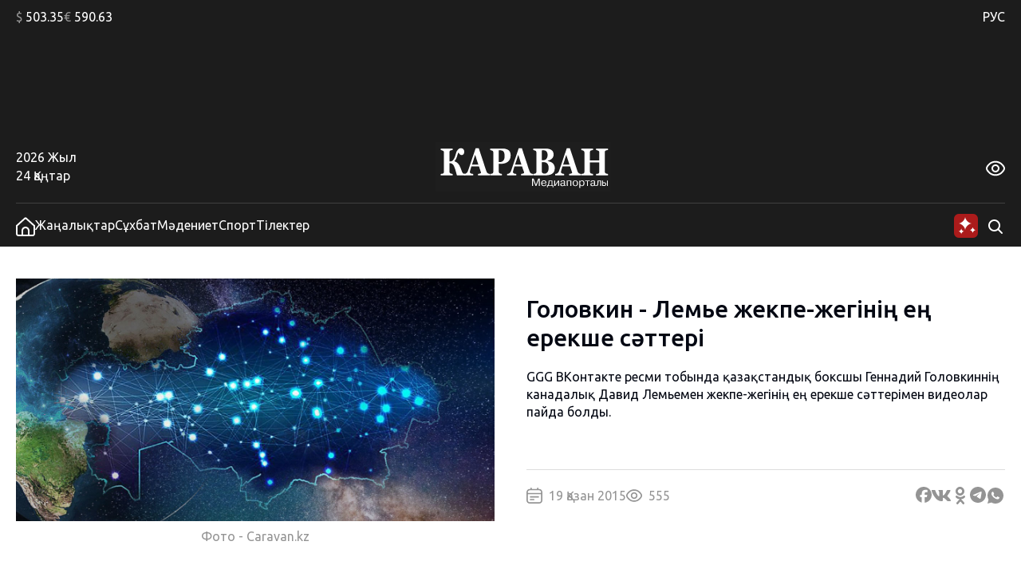

--- FILE ---
content_type: text/html; charset=UTF-8
request_url: https://kaz.caravan.kz/sport/golovkin-leme-zhekpezhegining-eng-erekshe-satteri-182557/
body_size: 25307
content:
<!DOCTYPE html>
<html lang="kk">
<head>
  <meta charset="UTF-8" />
  <meta name="viewport" content="width=device-width, initial-scale=1.0" />
  <link rel="stylesheet" href="https://kaz.caravan.kz/wp-content/themes/caravankz/style.css?v=1764820985" type="text/css" />
      <link rel="amphtml" href="https://kaz.caravan.kz/amp/zhangalyqtar/golovkin-leme-zhekpezhegining-eng-erekshe-satteri-182557/" />
    <script>window.yaContextCb = window.yaContextCb || []</script>
  <script src="https://yandex.ru/ads/system/context.js" async></script>
  <meta name='robots' content='index, follow, max-image-preview:large, max-snippet:-1, max-video-preview:-1' />

	<!-- This site is optimized with the Yoast SEO Premium plugin v26.7 (Yoast SEO v26.7) - https://yoast.com/wordpress/plugins/seo/ -->
	<link rel="canonical" href="https://kaz.caravan.kz/zhangalyqtar/golovkin-leme-zhekpezhegining-eng-erekshe-satteri-182557/" />
	<meta property="og:locale" content="kk_KZ" />
	<meta property="og:type" content="article" />
	<meta property="og:title" content="Головкин - Лемье жекпе-жегінің ең ерекше сәттері - kaz.caravan.kz" />
	<meta property="og:description" content="GGG ВКонтакте&nbsp;ресми тобында қазақстандық боксшы Геннадий Головкиннің канадалық Давид Лемьемен жекпе-жегінің ең ерекше сәттерімен видеолар пайда болды." />
	<meta property="og:url" content="https://kaz.caravan.kz/zhangalyqtar/golovkin-leme-zhekpezhegining-eng-erekshe-satteri-182557/" />
	<meta property="og:site_name" content="kaz.caravan.kz" />
	<meta property="article:publisher" content="https://www.facebook.com/gazetakz" />
	<meta property="article:published_time" content="2015-10-19T10:59:00+00:00" />
	<meta property="og:image" content="https://kaz.caravan.kz/wp-content/uploads/images/noimg.jpg" />
	<meta property="og:image:width" content="1" />
	<meta property="og:image:height" content="1" />
	<meta property="og:image:type" content="image/png" />
	<meta name="twitter:card" content="summary_large_image" />
	<meta name="twitter:creator" content="@caravankz_ru" />
	<meta name="twitter:site" content="@caravankz_ru" />
	<meta name="twitter:label1" content="Написано автором" />
	<meta name="twitter:data1" content="" />
	<script type="application/ld+json" class="yoast-schema-graph">{"@context":"https://schema.org","@graph":[{"@type":"Article","@id":"https://kaz.caravan.kz/zhangalyqtar/golovkin-leme-zhekpezhegining-eng-erekshe-satteri-182557/#article","isPartOf":{"@id":"https://kaz.caravan.kz/zhangalyqtar/golovkin-leme-zhekpezhegining-eng-erekshe-satteri-182557/"},"author":{"name":"","@id":""},"headline":"Головкин &#8212; Лемье жекпе-жегінің ең ерекше сәттері","datePublished":"2015-10-19T10:59:00+00:00","mainEntityOfPage":{"@id":"https://kaz.caravan.kz/zhangalyqtar/golovkin-leme-zhekpezhegining-eng-erekshe-satteri-182557/"},"wordCount":88,"commentCount":0,"publisher":{"@id":"https://kaz.caravan.kz/#organization"},"image":{"@id":"https://kaz.caravan.kz/zhangalyqtar/golovkin-leme-zhekpezhegining-eng-erekshe-satteri-182557/#primaryimage"},"thumbnailUrl":"https://kaz.caravan.kz/wp-content/uploads/images/noimg.jpg","articleSection":["Жаңалықтар","Спорт"],"inLanguage":"ru-RU","potentialAction":[{"@type":"CommentAction","name":"Comment","target":["https://kaz.caravan.kz/zhangalyqtar/golovkin-leme-zhekpezhegining-eng-erekshe-satteri-182557/#respond"]}],"copyrightYear":"2015","copyrightHolder":{"@id":"https://kaz.caravan.kz/#organization"}},{"@type":"WebPage","@id":"https://kaz.caravan.kz/zhangalyqtar/golovkin-leme-zhekpezhegining-eng-erekshe-satteri-182557/","url":"https://kaz.caravan.kz/zhangalyqtar/golovkin-leme-zhekpezhegining-eng-erekshe-satteri-182557/","name":"Головкин - Лемье жекпе-жегінің ең ерекше сәттері - kaz.caravan.kz","isPartOf":{"@id":"https://kaz.caravan.kz/#website"},"primaryImageOfPage":{"@id":"https://kaz.caravan.kz/zhangalyqtar/golovkin-leme-zhekpezhegining-eng-erekshe-satteri-182557/#primaryimage"},"image":{"@id":"https://kaz.caravan.kz/zhangalyqtar/golovkin-leme-zhekpezhegining-eng-erekshe-satteri-182557/#primaryimage"},"thumbnailUrl":"https://kaz.caravan.kz/wp-content/uploads/images/noimg.jpg","datePublished":"2015-10-19T10:59:00+00:00","breadcrumb":{"@id":"https://kaz.caravan.kz/zhangalyqtar/golovkin-leme-zhekpezhegining-eng-erekshe-satteri-182557/#breadcrumb"},"inLanguage":"ru-RU","potentialAction":[{"@type":"ReadAction","target":["https://kaz.caravan.kz/zhangalyqtar/golovkin-leme-zhekpezhegining-eng-erekshe-satteri-182557/"]}]},{"@type":"ImageObject","inLanguage":"ru-RU","@id":"https://kaz.caravan.kz/zhangalyqtar/golovkin-leme-zhekpezhegining-eng-erekshe-satteri-182557/#primaryimage","url":"https://kaz.caravan.kz/wp-content/uploads/images/noimg.jpg","contentUrl":"https://kaz.caravan.kz/wp-content/uploads/images/noimg.jpg"},{"@type":"BreadcrumbList","@id":"https://kaz.caravan.kz/zhangalyqtar/golovkin-leme-zhekpezhegining-eng-erekshe-satteri-182557/#breadcrumb","itemListElement":[{"@type":"ListItem","position":1,"name":"Home","item":"https://kaz.caravan.kz/"},{"@type":"ListItem","position":2,"name":"Головкин &#8212; Лемье жекпе-жегінің ең ерекше сәттері"}]},{"@type":"WebSite","@id":"https://kaz.caravan.kz/#website","url":"https://kaz.caravan.kz/","name":"kaz.caravan.kz","description":"Караван - жаңалықтар, оқиға, Қазақстан және әлемдегі сараптама.","publisher":{"@id":"https://kaz.caravan.kz/#organization"},"alternateName":"kaz.caravan.kz","potentialAction":[{"@type":"SearchAction","target":{"@type":"EntryPoint","urlTemplate":"https://kaz.caravan.kz/?s={search_term_string}"},"query-input":{"@type":"PropertyValueSpecification","valueRequired":true,"valueName":"search_term_string"}}],"inLanguage":"ru-RU"},{"@type":"Organization","@id":"https://kaz.caravan.kz/#organization","name":"kaz.caravan.kz","alternateName":"kaz.caravan.kz","url":"https://kaz.caravan.kz/","logo":{"@type":"ImageObject","inLanguage":"ru-RU","@id":"https://kaz.caravan.kz/#/schema/logo/image/","url":"https://kaz.caravan.kz/wp-content/uploads/2023/12/logo-karavan.svg","contentUrl":"https://kaz.caravan.kz/wp-content/uploads/2023/12/logo-karavan.svg","caption":"kaz.caravan.kz"},"image":{"@id":"https://kaz.caravan.kz/#/schema/logo/image/"},"sameAs":["https://www.facebook.com/gazetakz","https://x.com/caravankz_ru","https://vk.com/caravankzmedia","https://ok.ru/caravan.kz","https://www.instagram.com/caravan.kz/"],"description":"Әрдайым елдегі және әлемдегі жаңалықтардан хабардар болыңыз: өзекті жаңалықтар, жаһандық оқиғалар және қызықты шолулар. Қазақстандағы және әлемдегі, саясаттағы, экономикадағы, мәдениет пен технологиядағы негізгі оқиғаларды жариялау. Соңғы жаңалықтарды, объективті талдау мен шабыттандыратын оқиғаларды назардан тыс қалдырмайтын біздің медиа порталға қош келдіңіз!","email":"info@caravan.kz","telephone":"+77272583600","legalName":"\"Kazakhstan Today\"» агенттігі» ЖШС","foundingDate":"2006-05-18","numberOfEmployees":{"@type":"QuantitativeValue","minValue":"11","maxValue":"50"}},{"@type":"Person","@id":"","url":"https://kaz.caravan.kz/author/"}]}</script>
	<!-- / Yoast SEO Premium plugin. -->


<link rel="alternate" type="application/rss+xml" title="kaz.caravan.kz &raquo; Лента комментариев к &laquo;Головкин &#8212; Лемье жекпе-жегінің ең ерекше сәттері&raquo;" href="https://kaz.caravan.kz/zhangalyqtar/golovkin-leme-zhekpezhegining-eng-erekshe-satteri-182557/feed/" />
<link rel="alternate" title="oEmbed (JSON)" type="application/json+oembed" href="https://kaz.caravan.kz/wp-json/oembed/1.0/embed?url=https%3A%2F%2Fkaz.caravan.kz%2Fzhangalyqtar%2Fgolovkin-leme-zhekpezhegining-eng-erekshe-satteri-182557%2F" />
<link rel="alternate" title="oEmbed (XML)" type="text/xml+oembed" href="https://kaz.caravan.kz/wp-json/oembed/1.0/embed?url=https%3A%2F%2Fkaz.caravan.kz%2Fzhangalyqtar%2Fgolovkin-leme-zhekpezhegining-eng-erekshe-satteri-182557%2F&#038;format=xml" />
<style id='wp-img-auto-sizes-contain-inline-css' type='text/css'>
img:is([sizes=auto i],[sizes^="auto," i]){contain-intrinsic-size:3000px 1500px}
/*# sourceURL=wp-img-auto-sizes-contain-inline-css */
</style>
<style id='wp-emoji-styles-inline-css' type='text/css'>

	img.wp-smiley, img.emoji {
		display: inline !important;
		border: none !important;
		box-shadow: none !important;
		height: 1em !important;
		width: 1em !important;
		margin: 0 0.07em !important;
		vertical-align: -0.1em !important;
		background: none !important;
		padding: 0 !important;
	}
/*# sourceURL=wp-emoji-styles-inline-css */
</style>
<style id='wp-block-library-inline-css' type='text/css'>
:root{--wp-block-synced-color:#7a00df;--wp-block-synced-color--rgb:122,0,223;--wp-bound-block-color:var(--wp-block-synced-color);--wp-editor-canvas-background:#ddd;--wp-admin-theme-color:#007cba;--wp-admin-theme-color--rgb:0,124,186;--wp-admin-theme-color-darker-10:#006ba1;--wp-admin-theme-color-darker-10--rgb:0,107,160.5;--wp-admin-theme-color-darker-20:#005a87;--wp-admin-theme-color-darker-20--rgb:0,90,135;--wp-admin-border-width-focus:2px}@media (min-resolution:192dpi){:root{--wp-admin-border-width-focus:1.5px}}.wp-element-button{cursor:pointer}:root .has-very-light-gray-background-color{background-color:#eee}:root .has-very-dark-gray-background-color{background-color:#313131}:root .has-very-light-gray-color{color:#eee}:root .has-very-dark-gray-color{color:#313131}:root .has-vivid-green-cyan-to-vivid-cyan-blue-gradient-background{background:linear-gradient(135deg,#00d084,#0693e3)}:root .has-purple-crush-gradient-background{background:linear-gradient(135deg,#34e2e4,#4721fb 50%,#ab1dfe)}:root .has-hazy-dawn-gradient-background{background:linear-gradient(135deg,#faaca8,#dad0ec)}:root .has-subdued-olive-gradient-background{background:linear-gradient(135deg,#fafae1,#67a671)}:root .has-atomic-cream-gradient-background{background:linear-gradient(135deg,#fdd79a,#004a59)}:root .has-nightshade-gradient-background{background:linear-gradient(135deg,#330968,#31cdcf)}:root .has-midnight-gradient-background{background:linear-gradient(135deg,#020381,#2874fc)}:root{--wp--preset--font-size--normal:16px;--wp--preset--font-size--huge:42px}.has-regular-font-size{font-size:1em}.has-larger-font-size{font-size:2.625em}.has-normal-font-size{font-size:var(--wp--preset--font-size--normal)}.has-huge-font-size{font-size:var(--wp--preset--font-size--huge)}.has-text-align-center{text-align:center}.has-text-align-left{text-align:left}.has-text-align-right{text-align:right}.has-fit-text{white-space:nowrap!important}#end-resizable-editor-section{display:none}.aligncenter{clear:both}.items-justified-left{justify-content:flex-start}.items-justified-center{justify-content:center}.items-justified-right{justify-content:flex-end}.items-justified-space-between{justify-content:space-between}.screen-reader-text{border:0;clip-path:inset(50%);height:1px;margin:-1px;overflow:hidden;padding:0;position:absolute;width:1px;word-wrap:normal!important}.screen-reader-text:focus{background-color:#ddd;clip-path:none;color:#444;display:block;font-size:1em;height:auto;left:5px;line-height:normal;padding:15px 23px 14px;text-decoration:none;top:5px;width:auto;z-index:100000}html :where(.has-border-color){border-style:solid}html :where([style*=border-top-color]){border-top-style:solid}html :where([style*=border-right-color]){border-right-style:solid}html :where([style*=border-bottom-color]){border-bottom-style:solid}html :where([style*=border-left-color]){border-left-style:solid}html :where([style*=border-width]){border-style:solid}html :where([style*=border-top-width]){border-top-style:solid}html :where([style*=border-right-width]){border-right-style:solid}html :where([style*=border-bottom-width]){border-bottom-style:solid}html :where([style*=border-left-width]){border-left-style:solid}html :where(img[class*=wp-image-]){height:auto;max-width:100%}:where(figure){margin:0 0 1em}html :where(.is-position-sticky){--wp-admin--admin-bar--position-offset:var(--wp-admin--admin-bar--height,0px)}@media screen and (max-width:600px){html :where(.is-position-sticky){--wp-admin--admin-bar--position-offset:0px}}

/*# sourceURL=wp-block-library-inline-css */
</style>
<style id='classic-theme-styles-inline-css' type='text/css'>
/*! This file is auto-generated */
.wp-block-button__link{color:#fff;background-color:#32373c;border-radius:9999px;box-shadow:none;text-decoration:none;padding:calc(.667em + 2px) calc(1.333em + 2px);font-size:1.125em}.wp-block-file__button{background:#32373c;color:#fff;text-decoration:none}
/*# sourceURL=/wp-includes/css/classic-themes.min.css */
</style>
<link rel='stylesheet' id='swiper_js_style-css' href='https://kaz.caravan.kz/wp-content/themes/caravankz/assets/js/libs/swiper-bundle.min.css?ver=6.9' type='text/css' media='all' />
<link rel='stylesheet' id='hystmodal_js_style-css' href='https://kaz.caravan.kz/wp-content/themes/caravankz/assets/js/libs/hystmodal.min.css?ver=6.9' type='text/css' media='all' />
<script type="text/javascript" src="https://kaz.caravan.kz/wp-includes/js/jquery/jquery.min.js?ver=3.7.1" id="jquery-core-js"></script>
<script type="text/javascript" src="https://kaz.caravan.kz/wp-includes/js/jquery/jquery-migrate.min.js?ver=3.4.1" id="jquery-migrate-js"></script>
<script type="text/javascript" src="https://kaz.caravan.kz/wp-content/themes/caravankz/assets/js/libs/swiper-bundle.min.js?ver=6.9" id="swiper_js_script-js"></script>
<script type="text/javascript" src="https://kaz.caravan.kz/wp-content/themes/caravankz/assets/js/utils.js?ver=6.9" id="utils_js_script-js"></script>
<script type="text/javascript" src="https://kaz.caravan.kz/wp-content/themes/caravankz/assets/js/app.js?ver=6.9" id="app_js_script-js"></script>
<script type="text/javascript" src="https://kaz.caravan.kz/wp-content/themes/caravankz/assets/js/libs/hystmodal.min.js?ver=6.9" id="hystmodal_js_script-js"></script>
<link rel="https://api.w.org/" href="https://kaz.caravan.kz/wp-json/" /><link rel="alternate" title="JSON" type="application/json" href="https://kaz.caravan.kz/wp-json/wp/v2/posts/182557" /><link rel="EditURI" type="application/rsd+xml" title="RSD" href="https://kaz.caravan.kz/xmlrpc.php?rsd" />
<meta name="generator" content="WordPress 6.9" />
<link rel='shortlink' href='https://kaz.caravan.kz/?p=182557' />
<!-- Google tag (gtag.js) -->
<script async src="https://www.googletagmanager.com/gtag/js?id=G-PCB5FDKGSS"></script>
<script>
  window.dataLayer = window.dataLayer || [];
  function gtag(){dataLayer.push(arguments);}
  gtag('js', new Date());

  gtag('config', 'G-PCB5FDKGSS');
</script>

<!-- Yandex.Metrika counter -->
<script type="text/javascript" >
   (function(m,e,t,r,i,k,a){m[i]=m[i]||function(){(m[i].a=m[i].a||[]).push(arguments)};
   m[i].l=1*new Date();
   for (var j = 0; j < document.scripts.length; j++) {if (document.scripts[j].src === r) { return; }}
   k=e.createElement(t),a=e.getElementsByTagName(t)[0],k.async=1,k.src=r,a.parentNode.insertBefore(k,a)})
   (window, document, "script", "https://mc.yandex.ru/metrika/tag.js", "ym");

   ym(48359867, "init", {
        clickmap:true,
        trackLinks:true,
        accurateTrackBounce:true,
        webvisor:true
   });
</script>
<noscript><div><img src="https://mc.yandex.ru/watch/48359867" style="position:absolute; left:-9999px;" alt="" /></div></noscript>
<!-- /Yandex.Metrika counter -->
		<style>
			.algolia-search-highlight {
				background-color: #fffbcc;
				border-radius: 2px;
				font-style: normal;
			}
		</style>
		<link rel="icon" href="https://kaz.caravan.kz/wp-content/uploads/2023/07/favicon-karavan-75x75.png" sizes="32x32" />
<link rel="icon" href="https://kaz.caravan.kz/wp-content/uploads/2023/07/favicon-karavan-300x300.png" sizes="192x192" />
<link rel="apple-touch-icon" href="https://kaz.caravan.kz/wp-content/uploads/2023/07/favicon-karavan-300x300.png" />
<meta name="msapplication-TileImage" content="https://kaz.caravan.kz/wp-content/uploads/2023/07/favicon-karavan-300x300.png" />
  <title>Головкин - Лемье жекпе-жегінің ең ерекше сәттері - kaz.caravan.kz</title>
</head>
<body class="wp-singular post-template-default single single-post postid-182557 single-format-standard wp-custom-logo wp-theme-caravankz sport-brand-page">
<header class="PatternHeader">
  <div class="PatternHeader__top-part">
    <div class="PatternHeader__top-part-columns global-style--content-container">
      <div class="PatternHeader__top-part-left-col">
        <ul class="PatternHeader__currencies">
          <li data-ticket="USD"><span>$</span> 503.35</li>
          <li data-ticket="EUR"><span>€</span> 590.63</li>
                            </ul>
      </div>
      <div class="PatternHeader__top-part-right-col">
        <div class="PatternHeader__weather PatternHeader__weather_hidden">
          <div class="PatternHeader__weather-temperature">
            <sapn class="PatternHeader__weather-temperature-value"><span>-4</span> °C</span>
            <!-- <span class="PatternHeader__weather-icon"></span> -->
          </div>
          <div class="PatternHeader__weather-city">
            <span data-city="almaty" class="PatternHeader__weather-city-current global-style--opacity-link">Алматы</span>
            <div class="PatternHeader__weather-city-list">
              <div class="PatternHeader__weather-city-list-wrap">
                <select name="weather-city-select">
                                      <option value="almaty" data-value="-4" selected class="global-style--opacity-link">Алматы</option>
                                      <option value="astana" data-value="-17"  class="global-style--opacity-link">Астана</option>
                                      <option value="karaganda" data-value="-13"  class="global-style--opacity-link">Қарағанды</option>
                                      <option value="shymkent" data-value="+2"  class="global-style--opacity-link">Шымкент</option>
                                      <option value="atyrau" data-value="-8"  class="global-style--opacity-link">Атырау</option>
                                      <option value="pavlodar" data-value="-24"  class="global-style--opacity-link">Павлодар</option>
                                      <option value="aktobe" data-value="-20"  class="global-style--opacity-link">Ақтөбе</option>
                                  </select>
                <div class="PatternHeader__weather-city-list-banner">
                <div class="BannerDesktopWeather">
  <!--AdFox START-->
    <!--dsail-Minsk-->
    <!--Площадка: TVMDS display/mon - caravan.kz / desktop NEW / 300х300_weather-->
    <!--Категория: <не задана>-->
    <!--Тип баннера: 300*250_mobile-->
    <div id="adfox_171076629376173491"></div>
    <script>
        window.yaContextCb.push(()=>{
            Ya.adfoxCode.createAdaptive({
                ownerId: 239538,
                containerId: 'adfox_171076629376173491',
                params: {
                    p1: 'dbofc',
                    p2: 'fixp',
                }
            }, ['desktop'], {
                tabletWidth: 767,
                isAutoReloads: false
            })
        })
    </script>
    <!--AdFox END-->

    <!--AdFox START-->
    <!--dsail-Minsk-->
    <!--Площадка: TVMDS display/mon - caravan.kz / mobile NEW / m_300х300_weather-->
    <!--Категория: <не задана>-->
    <!--Тип баннера: 300*250_mobile-->
    <div id="adfox_171153929260319210"></div>
    <script>
        window.yaContextCb.push(()=>{
            Ya.adfoxCode.createAdaptive({
                ownerId: 239538,
                containerId: 'adfox_171153929260319210',
                params: {
                    p1: 'dbrag',
                    p2: 'fixp',
                }
            }, ['phone'], {
                tabletWidth: 830,
                phoneWidth: 480,
                isAutoReloads: false
            })
        })
    </script>

</div>
                </div>
                <div class="PatternHeader__weather-city-close">
                  <svg width="24" height="25" viewBox="0 0 24 25" fill="none" xmlns="http://www.w3.org/2000/svg">
                    <path d="M18.75 5.75L5.25 19.25" stroke="#D9D9D9" stroke-width="2" stroke-linecap="round" stroke-linejoin="round"/>
                    <path d="M18.75 19.25L5.25 5.75" stroke="#D9D9D9" stroke-width="2" stroke-linecap="round" stroke-linejoin="round"/>
                  </svg>
                </div>
              </div>
            </div>
          </div>
        </div>
        <div class="PatternHeader__langs">
          <ul class="PatternHeader__langs-list">
            <li class="PatternHeader__langs-item PatternHeader__langs-item_active global-style--opacity-link"><a href="https://www.caravan.kz/" title="Русская версия сайта">РУС</a></li>
            <li class="PatternHeader__langs-item">ҚАЗ</li>
          </ul>
        </div>
      </div>
    </div>
  </div>
  <div class="PatternHeader__middle">
    <div class="BannerDesktopHeader">
  <!--AdFox START-->
  <!--dsail-Minsk-->
  <!--Площадка: TVMDS display/mon - caravan.kz / desktop NEW / 100%x120_top_all-->
  <!--Категория: <не задана>-->
  <!--Тип баннера: Перетяжка 100%-->
  <div class="ads-animation" id="100%x120_top_all"></div>
  <script>
      window.yaContextCb.push(() => {
          Ya.adfoxCode.createAdaptive({
              ownerId: 239538,
              containerId: '100%x120_top_all',
              params: {
                  p1: 'czfrw',
                  p2: 'y',
              }
          }, ['desktop', 'tablet'], {
              tabletWidth: 767,
              phoneWidth: 480,
              isAutoReloads: false
          });
      });
  </script>
  <!--AdFox END-->
</div>
  </div>
  <div  class="PatternHeader__bottom">
    <div class="PatternHeader__bottom-top-row global-style--content-container">
      <div class="PatternHeader__bottom-top-row-container">
        <div class="PatternHeader__date">
          <div class="PatternHeader__date-year">2026 Жыл</div>
          <div class="PatternHeader__date-month-day">24 Қаңтар</div>
        </div>
        <div class="PatternHeader__logo">
          <a href="/">
            <img class="PatternHeader__logo-std" src="https://kaz.caravan.kz/wp-content/themes/caravankz/assets/img/logo.svg" alt="Логотип Караван (медиапорталы)" />
            <img class="PatternHeader__logo-white" src="https://kaz.caravan.kz/wp-content/themes/caravankz/assets/img/logo-white.svg" alt="Логотип Караван (медиапорталы)" />
            <img class="PatternHeader__logo-blue" src="https://kaz.caravan.kz/wp-content/themes/caravankz/assets/img/logo-blue.svg" alt="Логотип Караван (медиапорталы)" />
          </a>
        </div>
        <div class="PatternHeader__eye-button global-style--opacity-link">
          <svg class="eye" width="24" height="24" viewBox="0 0 24 24" fill="none" xmlns="http://www.w3.org/2000/svg">
            <g clip-path="url(#clip0_2501_2888)">
              <path d="M23.271 9.41903C21.72 6.89303 18.192 2.65503 12 2.65503C5.80799 2.65503 2.27999 6.89303 0.72899 9.41903C0.249518 10.1945 -0.00445557 11.0883 -0.00445557 12C-0.00445557 12.9118 0.249518 13.8055 0.72899 14.581C2.27999 17.107 5.80799 21.345 12 21.345C18.192 21.345 21.72 17.107 23.271 14.581C23.7505 13.8055 24.0044 12.9118 24.0044 12C24.0044 11.0883 23.7505 10.1945 23.271 9.41903ZM21.566 13.534C20.234 15.7 17.219 19.345 12 19.345C6.78099 19.345 3.76599 15.7 2.43399 13.534C2.14913 13.0731 1.99824 12.5419 1.99824 12C1.99824 11.4582 2.14913 10.927 2.43399 10.466C3.76599 8.30003 6.78099 4.65503 12 4.65503C17.219 4.65503 20.234 8.29603 21.566 10.466C21.8509 10.927 22.0017 11.4582 22.0017 12C22.0017 12.5419 21.8509 13.0731 21.566 13.534Z" />
              <path d="M11.9998 7C11.0109 7 10.0442 7.29324 9.22191 7.84265C8.39966 8.39206 7.7588 9.17295 7.38036 10.0866C7.00192 11.0002 6.90291 12.0055 7.09583 12.9755C7.28876 13.9454 7.76496 14.8363 8.46422 15.5355C9.16349 16.2348 10.0544 16.711 11.0243 16.9039C11.9942 17.0969 12.9995 16.9978 13.9132 16.6194C14.8268 16.241 15.6077 15.6001 16.1571 14.7779C16.7065 13.9556 16.9998 12.9889 16.9998 12C16.9982 10.6744 16.4709 9.40356 15.5335 8.46622C14.5962 7.52888 13.3254 7.00159 11.9998 7ZM11.9998 15C11.4064 15 10.8264 14.8241 10.333 14.4944C9.8397 14.1648 9.45518 13.6962 9.22812 13.1481C9.00106 12.5999 8.94165 11.9967 9.0574 11.4147C9.17316 10.8328 9.45888 10.2982 9.87844 9.87868C10.298 9.45912 10.8325 9.1734 11.4145 9.05764C11.9964 8.94189 12.5996 9.0013 13.1478 9.22836C13.696 9.45542 14.1645 9.83994 14.4942 10.3333C14.8238 10.8266 14.9998 11.4067 14.9998 12C14.9998 12.7957 14.6837 13.5587 14.1211 14.1213C13.5585 14.6839 12.7954 15 11.9998 15Z" />
            </g>
            <defs>
              <clipPath id="clip0_2501_2888">
                <rect width="24" height="24" />
              </clipPath>
            </defs>
          </svg>
          <svg class="close" width="24" height="25" viewBox="0 0 24 25" fill="none" xmlns="http://www.w3.org/2000/svg">
              <path d="M18.75 5.75L5.25 19.25" stroke-width="2" stroke-linecap="round" stroke-linejoin="round"/>
              <path d="M18.75 19.25L5.25 5.75" stroke-width="2" stroke-linecap="round" stroke-linejoin="round"/>
          </svg>
        </div>
        <div class="PatternHeader__a11ly-menu">
          <ul class="PatternHeader__font-size">
            <li data-fz="small" class="active"><span>A</span></li>
            <li data-fz="medium"><span>A</span></li>
            <li data-fz="large"><span>A</span></li>
          </ul>
          <ul class="PatternHeader__themes">
            <li data-theme="white" class="white"><span>A</span></li>
            <li data-theme="black" class="black"><span>A</span></li>
            <li data-theme="blue" class="blue"><span>A</span></li>
          </ul>
        </div>
      </div>
    </div>
  </div>
</header>

<nav class="PatternHeader__bottom-bottom-row">
  <div class="PatternHeader__bottom-bottom-row-inner global-style--content-container">
    <ul class="PatternHeader__menu">
      <li>
        <a class="global-style--opacity-link" href="/">
          <svg width="24" height="24" viewBox="0 0 24 24" fill="none" xmlns="http://www.w3.org/2000/svg">
            <g clip-path="url(#clip0_2501_2828)">
              <path d="M13.338 0.833055C12.9707 0.502491 12.4941 0.31958 12 0.31958C11.5059 0.31958 11.0293 0.502491 10.662 0.833055L0 10.4291V20.8291C0 21.6777 0.337142 22.4917 0.937258 23.0918C1.53737 23.6919 2.35131 24.0291 3.2 24.0291H20.8C21.6487 24.0291 22.4626 23.6919 23.0627 23.0918C23.6629 22.4917 24 21.6777 24 20.8291V10.4291L13.338 0.833055ZM15 22.0261H9V17.0001C9 16.2044 9.31607 15.4413 9.87868 14.8787C10.4413 14.3161 11.2044 14.0001 12 14.0001C12.7956 14.0001 13.5587 14.3161 14.1213 14.8787C14.6839 15.4413 15 16.2044 15 17.0001V22.0261ZM22 20.8261C22 21.1443 21.8736 21.4495 21.6485 21.6746C21.4235 21.8996 21.1183 22.0261 20.8 22.0261H17V17.0001C17 15.674 16.4732 14.4022 15.5355 13.4645C14.5979 12.5268 13.3261 12.0001 12 12.0001C10.6739 12.0001 9.40215 12.5268 8.46447 13.4645C7.52678 14.4022 7 15.674 7 17.0001V22.0261H3.2C2.88174 22.0261 2.57652 21.8996 2.35147 21.6746C2.12643 21.4495 2 21.1443 2 20.8261V11.3191L12 2.31906L22 11.3191V20.8261Z" />
            </g>
            <defs>
              <clipPath id="clip0_2501_2828">
                <rect width="24" height="24" />
              </clipPath>
            </defs>
          </svg>
        </a>
      </li>
      <li><a class="global-style--opacity-link" href="https://kaz.caravan.kz/zhangalyqtar/">Жаңалықтар</a></li>
      <li><a class="global-style--opacity-link" href="https://kaz.caravan.kz/sukhbat/">Сұхбат</a></li>
      <li><a class="global-style--opacity-link" href="https://kaz.caravan.kz/madeniet/">Мәдениет</a></li>
      <li><a class="global-style--opacity-link" href="https://kaz.caravan.kz/sport/">Спорт</a></li>
      <li><a class="global-style--opacity-link" href="https://kaz.caravan.kz/tilekter/">Тілектер</a></li>
    </ul>
    <div class="PatternHeader__search">
      <div class="PatternHeader__search-container">
        <form action="https://kaz.caravan.kz/" method="get" role="search" class="wp-block-search">
	<input type="search" name="s" class="wp-block-search__input" id="search" placeholder="Сұрауыңызды енгізіңіз" value="" />
</form>      </div>
      <div class="PatternHeader__loupe-button global-style--opacity-link">
        <svg width="24" height="24" viewBox="0 0 24 24" fill="none" xmlns="http://www.w3.org/2000/svg">
          <path fill-rule="evenodd" clip-rule="evenodd" d="M5.1967 5.1967C6.60322 3.79018 8.51088 3 10.5 3C12.4891 3 14.3968 3.79018 15.8033 5.1967C17.2098 6.60322 18 8.51088 18 10.5C18 12.1528 17.4545 13.7493 16.4631 15.0489L20.7071 19.2929C21.0976 19.6834 21.0976 20.3166 20.7071 20.7071C20.3166 21.0976 19.6834 21.0976 19.2929 20.7071L15.0489 16.4631C13.7493 17.4545 12.1528 18 10.5 18C8.51088 18 6.60322 17.2098 5.1967 15.8033C3.79018 14.3968 3 12.4891 3 10.5C3 8.51088 3.79018 6.60322 5.1967 5.1967ZM10.5 5C9.04131 5 7.64236 5.57946 6.61091 6.61091C5.57946 7.64236 5 9.04131 5 10.5C5 11.9587 5.57946 13.3576 6.61091 14.3891C7.64236 15.4205 9.04131 16 10.5 16C11.9587 16 13.3576 15.4205 14.3891 14.3891C15.4205 13.3576 16 11.9587 16 10.5C16 9.04131 15.4205 7.64236 14.3891 6.61091C13.3576 5.57946 11.9587 5 10.5 5Z" />
        </svg>
      </div>

      <div class="PatternHeader__ai-button">
        <svg width="32" height="32" viewBox="0 0 32 32" fill="none" xmlns="http://www.w3.org/2000/svg">
        <rect x="1" y="1" width="30" height="30" rx="6" fill="#AB1B1B"/>
        <g clip-path="url(#clip0_2550_4069)">
        <path d="M15 5C14.6923 8.53846 10.5385 12.6923 7 13C10.5385 13.3077 14.6923 17.4615 15 21C15.3077 17.4615 19.4615 13.3077 23 13C19.4615 12.6923 15.3077 8.53846 15 5Z" fill="white"/>
        </g>
        <g clip-path="url(#clip1_2550_4069)">
        <path d="M24.48 17.59C24.34 19.2 22.45 21.09 20.84 21.23C22.45 21.37 24.34 23.26 24.48 24.87C24.62 23.26 26.51 21.37 28.12 21.23C26.51 21.09 24.62 19.2 24.48 17.59Z" fill="white"/>
        </g>
        <path d="M10.16 19.53C10.03 21.025 8.27503 22.78 6.78003 22.91C8.27503 23.04 10.03 24.795 10.16 26.29C10.29 24.795 12.045 23.04 13.54 22.91C12.045 22.78 10.29 21.025 10.16 19.53Z" fill="white"/>
        <defs>
        <clipPath id="clip0_2550_4069">
        <rect width="16" height="16" fill="white" transform="translate(7 5)"/>
        </clipPath>
        <clipPath id="clip1_2550_4069">
        <rect width="8.96" height="8.96" fill="white" transform="translate(20 16.75)"/>
        </clipPath>
        </defs>
        </svg>
      </div>

    </div>
    <div class="PatternHeader__menu-button">
      <svg width="28" height="20" viewBox="0 0 28 20" fill="none" xmlns="http://www.w3.org/2000/svg">
        <path d="M2 10H26M2 2H26M2 18H26" stroke-width="2.66667" stroke-linecap="round" stroke-linejoin="round"/>
      </svg>
    </div>
    <div class="PatternHeader__ai-menu">

      <div class="PatternHeader__ai-menu-head">
        Кезең
        <span>
          <svg width="14" height="14" viewBox="0 0 14 14" fill="none" xmlns="http://www.w3.org/2000/svg">
            <path fill-rule="evenodd" clip-rule="evenodd" d="M7 4.9083L11.8375 9.74582L12.6625 8.92086L7 3.25838L1.33752 8.92086L2.16248 9.74582L7 4.9083Z" fill="#949494"/>
          </svg>
        </span>
      </div>
      <div class="PatternHeader__ai-menu-content" data-section="period">
        <div class="PatternHeader__ai-menu-content-inner">

          <div class="PatternHeader__ai-menu-item active">бүгін</div>
          <div class="PatternHeader__ai-menu-item">тәулік үшін</div>
          <div class="PatternHeader__ai-menu-item">апта үшін</div>
          <div class="PatternHeader__ai-menu-item">ай үшін</div>

        </div>
      </div>

      <div class="PatternHeader__ai-menu-head">
        Аймақ
        <span>
          <svg width="14" height="14" viewBox="0 0 14 14" fill="none" xmlns="http://www.w3.org/2000/svg">
            <path fill-rule="evenodd" clip-rule="evenodd" d="M7 4.9083L11.8375 9.74582L12.6625 8.92086L7 3.25838L1.33752 8.92086L2.16248 9.74582L7 4.9083Z" fill="#949494"/>
          </svg>
        </span>
      </div>
      <div class="PatternHeader__ai-menu-content" data-section="region">
        <div class="PatternHeader__ai-menu-content-inner">

          <div class="PatternHeader__ai-menu-item active">Әлем</div>
          <div class="PatternHeader__ai-menu-item">Қазақстан</div>
          <div class="PatternHeader__ai-menu-item">Астана</div>
          <div class="PatternHeader__ai-menu-item">Қарағанды</div>
          <div class="PatternHeader__ai-menu-item">Ресей</div>
          <div class="PatternHeader__ai-menu-item">Украина</div>
          <div class="PatternHeader__ai-menu-item">АҚШ</div>

        </div>
      </div>

      <div class="PatternHeader__ai-menu-head">
        Тақырып
        <span>
          <svg width="14" height="14" viewBox="0 0 14 14" fill="none" xmlns="http://www.w3.org/2000/svg">
            <path fill-rule="evenodd" clip-rule="evenodd" d="M7 4.9083L11.8375 9.74582L12.6625 8.92086L7 3.25838L1.33752 8.92086L2.16248 9.74582L7 4.9083Z" fill="#949494"/>
          </svg>
        </span>
      </div>
      <div class="PatternHeader__ai-menu-content" data-section="theme">
        <div class="PatternHeader__ai-menu-content-inner PatternHeader__ai-menu-content-inner_last">

          <div class="PatternHeader__ai-menu-item active">Саясат</div>
          <div class="PatternHeader__ai-menu-item">Экономика</div>
          <div class="PatternHeader__ai-menu-item">Спорт</div>
          <div class="PatternHeader__ai-menu-item">Ғылым</div>
          <div class="PatternHeader__ai-menu-item">Ойын-сауық</div>
          <div class="PatternHeader__ai-menu-item">Білім</div>

        </div>
      </div>

      <a href="#" class="PatternHeader__ai-menu-button" target="_blank">AI талдау</a>

    </div>
  </div>
</nav>

<div class="PatternHeader__mob global-styles--mt4rem">
  <!--AdFox START-->
<!--dsail-Minsk-->
<!--Площадка: TVMDS display/mon - caravan.kz / mobile NEW / 320x100_all_top-->
<!--Категория: <не задана>-->
<!--Тип баннера: 320*100-->
<div id="320x100_all_top"></div>
<script>
    window.yaContextCb.push(()=>{
        Ya.adfoxCode.createAdaptive({
            ownerId: 239538,
            containerId: '320x100_all_top',
            params: {
                p1: 'czfud',
                p2: 'fjqr',
            }
        }, ['phone'], {
            tabletWidth: 767,
            phoneWidth: 480,
            isAutoReloads: false
        })
    })
</script></div>

<nav class="MobileMenu">
  <div class="MobileMenu__container">
    <ul>
      <li><a class="global-style--opacity-link" href="https://kaz.caravan.kz/zhangalyqtar/">Жаңалықтар</a></li>
      <li><a class="global-style--opacity-link" href="https://kaz.caravan.kz/sukhbat/">Сұхбат</a></li>
      <li><a class="global-style--opacity-link" href="https://kaz.caravan.kz/madeniet/">Мәдениет</a></li>
      <li><a class="global-style--opacity-link" href="https://kaz.caravan.kz/sport/">Спорт</a></li>
      <li><a class="global-style--opacity-link" href="https://kaz.caravan.kz/tilekter/">Тілектер</a></li>
    </ul>
    <ul>
      <li><a class="global-style--opacity-link" href="https://kaz.caravan.kz/keri-bajlanys/">Кері байланыс</a></li>
      <li><a class="global-style--opacity-link" href="https://kaz.caravan.kz/zhoba-turaly/">Жоба туралы</a></li>
      <li><a class="global-style--opacity-link" href="https://kaz.caravan.kz/zharnama/">Жарнама</a></li>
    </ul>
  </div>
  <div class="MobileMenu__close">
    <svg width="24" height="25" viewBox="0 0 24 25" fill="none" xmlns="http://www.w3.org/2000/svg">
      <path d="M18.75 5.75L5.25 19.25" stroke-width="2" stroke-linecap="round" stroke-linejoin="round"/>
      <path d="M18.75 19.25L5.25 5.75" stroke-width="2" stroke-linecap="round" stroke-linejoin="round"/>
    </svg>
  </div>
</nav>

<script async>
  jQuery(function($) {
    $(document).ready(function() {
      setAILink();
      setThemeFontSize();
      setTheme();
      var cookieCity = utilsjsGetCookie('weatherCity') || 'almaty';
      changeWeatherCity(cookieCity);
      $('.PatternHeader__weather').removeClass('PatternHeader__weather_hidden');
      var weatherContainerEl = $('.PatternHeader__weather-city');
      $('body').on('click', '.PatternHeader__weather-city-current', function(e) {
        setTimeout(() => {
          toggleWeatherModal(true);
        }, 0);
      });
      $('body').on('click', '.PatternHeader__loupe-button', function(e) {
        var searchInputEl = $('.PatternHeader__search input[type="search"]');
        var aiButtonEl = $('.PatternHeader__ai-button')
        var searchVal = $.trim(searchInputEl.val());
        if (searchInputEl.hasClass('active') && searchVal) {
          $('.PatternHeader__search form').submit();
        } else {
          searchInputEl.toggleClass('active');
          if (searchInputEl.hasClass('active')) {
            aiButtonEl.addClass('disabled');
            $('.PatternHeader__ai-menu').removeClass('active');
          } else {
            setTimeout(() => {
              aiButtonEl.removeClass('disabled');
            }, 400);
          }
        }
      });
      $('body').on('keyup', '.PatternHeader__search input[type="search"]', function(e) {
        var searchVal = $.trim($(this).val());
        if (searchVal && (e.code === 'Enter' || e.key === 'Enter' || e.keyCode === 13)) {
          $('.PatternHeader__search form').submit();
        }
      });
      $('body').on('click', '.PatternHeader__weather-city-close', function(e) {
        toggleWeatherModal(false);
      });
      $('body').on('click', function(e) {
        var hasClass = weatherContainerEl.hasClass('PatternHeader__weather-city_open');
        var isOuterClick = $(e.target).closest('.PatternHeader__weather-city').length === 0;
        var isCityButtonClick = $(e.target).hasClass('PatternHeader__weather-city-current');
        if (hasClass && (isOuterClick || isCityButtonClick)) {
          setTimeout(() => {
            toggleWeatherModal(false);
          }, 1);
        }
        if ($(e.target).closest('.PatternHeader__a11ly-menu').length === 0 && $(e.target).closest('.PatternHeader__eye-button').length === 0) {
          $('.PatternHeader__a11ly-menu').removeClass('open');
          $('.PatternHeader__eye-button').removeClass('close');
        }
        if ($(e.target).closest('.PatternHeader__search').length === 0) {
          $('.PatternHeader__search-input').removeClass('PatternHeader__search-input_active');
        }
        if ($(e.target).closest('.PatternHeader__ai-menu').length === 0 && $(e.target).closest('.PatternHeader__ai-button').length === 0) {
          $('.PatternHeader__ai-menu').removeClass('active');
        }
      });
      $('body').on('change', 'select[name="weather-city-select"]', function(e) {
        var city = $(this).val();
        toggleWeatherModal(false);
        changeWeatherCity(city);
      });
      $('body').on('click', '.PatternHeader__eye-button', function(e) {
        $('.PatternHeader__a11ly-menu').toggleClass('open');
        $(this).toggleClass('close');
      });
      $('body').on('click', '.PatternHeader__font-size li', function(e) {
        var fontSize = $(this).data('fz');
        utilsjsSetCookie('fontSize', fontSize);
        setThemeFontSize();
      });
      function setThemeFontSize() {
        var fontSize = utilsjsGetCookie('fontSize') || 'small';
        $('html').removeClass('theme-fz-small theme-fz-medium theme-fz-large').addClass('theme-fz-' + fontSize);
        $('.PatternHeader__font-size li.active').removeClass('active');
        $('.PatternHeader__font-size li[data-fz="'+fontSize+'"]').addClass('active');
      }
      $('body').on('click', '.PatternHeader__themes li', function(e) {
        $(this).toggleClass('active');
        $('.PatternHeader__themes li').not($(this)).removeClass('active');
        var theme = $('.PatternHeader__themes li.active').data('theme') || 'std';
        utilsjsSetCookie('theme', theme);
        setTheme();
      });
      $('body').on('click', '.PatternHeader__ai-button', function(e) {
        $('.PatternHeader__ai-menu').toggleClass('active');
      });
      $('body').on('click', '.PatternHeader__ai-menu-head', function(e) {
        $('.PatternHeader__ai-menu-head').not($(this)).removeClass('open');
        $(this).toggleClass('open');
      });
      $('body').on('click', '.PatternHeader__ai-menu-item', function(e) {
        $(this).closest('.PatternHeader__ai-menu-content').find('.PatternHeader__ai-menu-item').removeClass('active');
        $(this).addClass('active');
        setAILink();
      });
      $('body').on('click', '.PatternHeader__ai-menu-button', function(e) {
        $('.PatternHeader__ai-menu').removeClass('active');
      });
      function setAILink() {
        var button = $('.PatternHeader__ai-menu-button');
        var sections = $('.PatternHeader__ai-menu-content');
        // var url = '';
        // sections.each(function() {
        //   var param = $.trim($(this).data('section'));
        //   var value = $.trim($(this).find('.PatternHeader__ai-menu-item.active').text());
        //   if (!url && param && value) {
        //     url += 'https://caravan.kz/ai-summary?' + param + '=' + value;
        //   } else if (url && param && value) {
        //     url += '&' + param + '=' + value;
        //   }
        // });
        // button.attr('href', url);
        var params = {};
        sections.each(function() {
          var param = $.trim($(this).data('section'));
          var value = $.trim($(this).find('.PatternHeader__ai-menu-item.active').text());
          if (param && value) {
            params[param] = value;
          }
        });
        button.attr('href', `https://chatgpt.com/?prompt=Сделай+саммари+самых+важных+событий+описанных+на+сайте+Караван+kaz.caravan.kz+${params.period}+в+регионе+${params.region}+по+теме+${params.theme}.+Ищи+только+на+сайте+site:kaz.caravan.kz`);
      }
      function setTheme() {
        var theme = utilsjsGetCookie('theme') || 'std';
        $('html').removeClass('theme-color-white theme-color-black theme-color-blue').addClass('theme-color-' + theme);
        $('.PatternHeader__themes li.active').removeClass('active');
        $('.PatternHeader__themes li[data-theme="'+theme+'"]').addClass('active');
      }
      function toggleWeatherModal(mode) {
        weatherContainerEl.toggleClass('PatternHeader__weather-city_open', mode);
      }
      function changeWeatherCity(city) {
        var currentCityNameEl = $('.PatternHeader__weather-city-current');
        var temperatureValEl = $('.PatternHeader__weather-temperature-value > span');
        var cityEl = $('select[name="weather-city-select"] > option[value="'+city+'"]');
        var cityTemperature = cityEl.data('value');
        var cityName = cityEl.text();
        temperatureValEl.text(cityTemperature);
        currentCityNameEl.text(cityName);
        utilsjsSetCookie('weatherCity', city);
      }
      $('body').on('click', '.PatternHeader__menu-button', function(e) {
        $('.MobileMenu').toggleClass('MobileMenu_open');
      });
      $('body').on('click', '.MobileMenu__close', function(e) {
        $('.MobileMenu').removeClass('MobileMenu_open');
      });
      $('body').on('click', '.MobileMenu', function(e) {
        if ($(e.target).hasClass('MobileMenu')) {
          $('.MobileMenu').removeClass('MobileMenu_open');
        }
      });
    });
  });
</script>

<section data-post-id="182557" class="PatternCurrentNewsHead global-style--content-container PatternCurrentNewsHead_mt_4rem">
  <div class="PatternCurrentNewsHead__img">
    <img src="https://kaz.caravan.kz/wp-content/uploads/images/noimg.jpg" alt="Головкин - Лемье жекпе-жегінің ең ерекше сәттері" />
  </div>
  <div class="PatternCurrentNewsHead__desc">
    <div class="PatternCurrentNewsHead__texts">
      <h1 class="PatternCurrentNewsHead__title">Головкин - Лемье жекпе-жегінің ең ерекше сәттері</h1>
      <p class="PatternCurrentNewsHead__annotation"><a href="http://vk.com/ggolovkin">GGG ВКонтакте</a>&nbsp;ресми тобында қазақстандық боксшы Геннадий Головкиннің канадалық Давид Лемьемен жекпе-жегінің ең ерекше сәттерімен видеолар пайда болды.</p>
    </div>
    <div class="PatternCurrentNewsHead__date-and-share">
      <ul class="PatternCurrentNewsHead__date">
        <li>
          <svg class="SvgIcon" width="20" height="20" viewBox="0 0 20 20" fill="none" xmlns="http://www.w3.org/2000/svg">
            <g clip-path="url(#clip0_2501_2718)">
              <path d="M15.8333 1.66667H15V0.833333C15 0.373333 14.6275 0 14.1667 0C13.7058 0 13.3333 0.373333 13.3333 0.833333V1.66667H6.66667V0.833333C6.66667 0.373333 6.29417 0 5.83333 0C5.3725 0 5 0.373333 5 0.833333V1.66667H4.16667C1.86917 1.66667 0 3.53583 0 5.83333V15.8333C0 18.1308 1.86917 20 4.16667 20H15.8333C18.1308 20 20 18.1308 20 15.8333V5.83333C20 3.53583 18.1308 1.66667 15.8333 1.66667ZM4.16667 3.33333H15.8333C17.2117 3.33333 18.3333 4.455 18.3333 5.83333V6.66667H1.66667V5.83333C1.66667 4.455 2.78833 3.33333 4.16667 3.33333ZM15.8333 18.3333H4.16667C2.78833 18.3333 1.66667 17.2117 1.66667 15.8333V8.33333H18.3333V15.8333C18.3333 17.2117 17.2117 18.3333 15.8333 18.3333ZM15.8333 11.6667C15.8333 12.1267 15.4608 12.5 15 12.5H5C4.53917 12.5 4.16667 12.1267 4.16667 11.6667C4.16667 11.2067 4.53917 10.8333 5 10.8333H15C15.4608 10.8333 15.8333 11.2067 15.8333 11.6667ZM10 15C10 15.46 9.6275 15.8333 9.16667 15.8333H5C4.53917 15.8333 4.16667 15.46 4.16667 15C4.16667 14.54 4.53917 14.1667 5 14.1667H9.16667C9.6275 14.1667 10 14.54 10 15Z" />
            </g>
            <defs>
              <clipPath id="clip0_2501_2718">
                <rect width="20" height="20" />
              </clipPath>
            </defs>
          </svg>
          19 Қазан 2015        </li>
        <li>
          <svg class="SvgIcon" width="20" height="20" viewBox="0 0 20 20" fill="none" xmlns="http://www.w3.org/2000/svg">
            <g clip-path="url(#clip0_2501_2722)">
              <path d="M19.3925 7.84916C18.1 5.74416 15.16 2.21249 10 2.21249C4.84004 2.21249 1.90004 5.74416 0.607543 7.84916C0.207983 8.49542 -0.00366211 9.2402 -0.00366211 9.99999C-0.00366211 10.7598 0.207983 11.5046 0.607543 12.1508C1.90004 14.2558 4.84004 17.7875 10 17.7875C15.16 17.7875 18.1 14.2558 19.3925 12.1508C19.7921 11.5046 20.0037 10.7598 20.0037 9.99999C20.0037 9.2402 19.7921 8.49542 19.3925 7.84916ZM17.9717 11.2783C16.8617 13.0833 14.3492 16.1208 10 16.1208C5.65088 16.1208 3.13838 13.0833 2.02838 11.2783C1.79099 10.8942 1.66525 10.4516 1.66525 9.99999C1.66525 9.54843 1.79099 9.10579 2.02838 8.72166C3.13838 6.91666 5.65088 3.87916 10 3.87916C14.3492 3.87916 16.8617 6.91333 17.9717 8.72166C18.2091 9.10579 18.3348 9.54843 18.3348 9.99999C18.3348 10.4516 18.2091 10.8942 17.9717 11.2783Z" />
              <path d="M10 5.83334C9.17595 5.83334 8.37037 6.07771 7.68517 6.53555C6.99996 6.99339 6.46591 7.64414 6.15054 8.4055C5.83518 9.16686 5.75267 10.0046 5.91344 10.8129C6.07421 11.6211 6.47105 12.3636 7.05376 12.9463C7.63648 13.529 8.37891 13.9258 9.18717 14.0866C9.99542 14.2474 10.8332 14.1649 11.5946 13.8495C12.3559 13.5341 13.0067 13.0001 13.4645 12.3149C13.9223 11.6297 14.1667 10.8241 14.1667 10C14.1654 8.89535 13.726 7.83631 12.9449 7.05519C12.1637 6.27408 11.1047 5.83467 10 5.83334ZM10 12.5C9.50559 12.5 9.02224 12.3534 8.61112 12.0787C8.19999 11.804 7.87956 11.4135 7.69034 10.9567C7.50112 10.4999 7.45162 9.99724 7.54808 9.51228C7.64454 9.02733 7.88264 8.58187 8.23228 8.23224C8.58191 7.88261 9.02736 7.64451 9.51232 7.54805C9.99727 7.45158 10.4999 7.50109 10.9568 7.69031C11.4136 7.87953 11.804 8.19996 12.0787 8.61108C12.3534 9.02221 12.5 9.50556 12.5 10C12.5 10.6631 12.2367 11.2989 11.7678 11.7678C11.299 12.2366 10.6631 12.5 10 12.5Z" />
            </g>
            <defs>
              <clipPath id="clip0_2501_2722">
                <rect width="20" height="20" />
              </clipPath>
            </defs>
          </svg>
          555        </li>
      </ul>
      <ul class="PatternCurrentNewsHead__share">
      <li data-share="facebook">
        <svg class="SvgIcon" width="20" height="20" viewBox="0 0 20 20" fill="none" xmlns="http://www.w3.org/2000/svg">
          <g clip-path="url(#clip0_2785_3030)">
            <path d="M10 0C4.4772 0 0 4.4772 0 10C0 14.6896 3.2288 18.6248 7.5844 19.7056V13.056H5.5224V10H7.5844V8.6832C7.5844 5.2796 9.1248 3.702 12.4664 3.702C13.1 3.702 14.1932 3.8264 14.6404 3.9504V6.7204C14.4044 6.6956 13.9944 6.6832 13.4852 6.6832C11.8456 6.6832 11.212 7.3044 11.212 8.9192V10H14.4784L13.9172 13.056H11.212V19.9268C16.1636 19.3288 20.0004 15.1128 20.0004 10C20 4.4772 15.5228 0 10 0Z" fill="#949494"/>
          </g>
          <defs>
            <clipPath id="clip0_2785_3030">
              <rect width="20" height="20" fill="white"/>
            </clipPath>
          </defs>
        </svg>
      </li>
      <!-- <li data-share="twitter">
        <svg class="SvgIcon" width="24" height="24" viewBox="0 0 24 24" fill="none" xmlns="http://www.w3.org/2000/svg">
          <g clip-path="url(#clip0_678_1991)">
            <path d="M24 4.5585C23.1075 4.95 22.1565 5.2095 21.165 5.3355C22.185 4.7265 22.9635 3.7695 23.3295 2.616C22.3785 3.183 21.3285 3.5835 20.2095 3.807C19.3065 2.8455 18.0195 2.25 16.6155 2.25C13.8915 2.25 11.6985 4.461 11.6985 7.1715C11.6985 7.5615 11.7315 7.9365 11.8125 8.2935C7.722 8.094 4.1025 6.1335 1.671 3.147C1.2465 3.8835 0.9975 4.7265 0.9975 5.634C0.9975 7.338 1.875 8.8485 3.183 9.723C2.3925 9.708 1.617 9.4785 0.96 9.117C0.96 9.132 0.96 9.1515 0.96 9.171C0.96 11.562 2.6655 13.548 4.902 14.0055C4.5015 14.115 4.065 14.1675 3.612 14.1675C3.297 14.1675 2.979 14.1495 2.6805 14.0835C3.318 16.032 5.127 17.4645 7.278 17.511C5.604 18.8205 3.4785 19.6095 1.1775 19.6095C0.774 19.6095 0.387 19.5915 0 19.542C2.1795 20.9475 4.7625 21.75 7.548 21.75C16.602 21.75 21.552 14.25 21.552 7.749C21.552 7.5315 21.5445 7.3215 21.534 7.113C22.5105 6.42 23.331 5.5545 24 4.5585Z" />
          </g>
          <defs>
            <clipPath id="clip0_678_1991">
              <rect width="24" height="24" />
            </clipPath>
          </defs>
        </svg>
      </li> -->
      <li data-share="vk">
        <svg class="SvgIcon" width="24" height="24" viewBox="0 0 24 24" fill="none" xmlns="http://www.w3.org/2000/svg">
          <g clip-path="url(#clip0_2587_3461)">
            <path d="M19.915 13.028C19.527 12.538 19.638 12.32 19.915 11.882C19.92 11.877 23.123 7.451 23.453 5.95L23.455 5.949C23.619 5.402 23.455 5 22.662 5H20.038C19.37 5 19.062 5.345 18.897 5.731C18.897 5.731 17.561 8.929 15.671 11.002C15.061 11.601 14.779 11.793 14.446 11.793C14.282 11.793 14.027 11.601 14.027 11.054V5.949C14.027 5.293 13.84 5 13.287 5H9.161C8.742 5 8.493 5.306 8.493 5.591C8.493 6.213 9.438 6.356 9.536 8.106V11.903C9.536 12.735 9.385 12.888 9.05 12.888C8.158 12.888 5.993 9.677 4.71 6.002C4.451 5.289 4.198 5.001 3.525 5.001H0.9C0.151 5.001 0 5.346 0 5.732C0 6.414 0.892 9.805 4.148 14.285C6.318 17.343 9.374 19 12.154 19C13.825 19 14.029 18.632 14.029 17.999C14.029 15.077 13.878 14.801 14.715 14.801C15.103 14.801 15.771 14.993 17.331 16.468C19.114 18.217 19.407 19 20.405 19H23.029C23.777 19 24.156 18.632 23.938 17.906C23.439 16.379 20.067 13.238 19.915 13.028Z" />
          </g>
          <defs>
            <clipPath id="clip0_2587_3461">
              <rect width="24" height="24" />
            </clipPath>
          </defs>
        </svg>
      </li>
      <li data-share="odnoklassniki">
        <svg class="SvgIcon" width="24" height="24" viewBox="0 0 24 24" fill="none" xmlns="http://www.w3.org/2000/svg">
          <path d="M6.17681 12.7383C5.68634 13.8504 6.24322 14.382 7.5138 15.2901C8.59395 16.0598 10.0862 16.3413 11.0447 16.4539C10.6518 16.8895 12.4521 14.8924 7.26736 20.6447C6.168 21.8602 7.93786 23.8102 9.03641 22.6206L12.0104 19.3121C13.149 20.5755 14.2404 21.7863 14.9845 22.6252C16.0838 23.8194 17.8529 21.886 16.7655 20.6493C16.6839 20.5598 12.7353 16.1909 12.9762 16.4585C13.9467 16.3459 15.4165 16.0478 16.4839 15.2947L16.4831 15.2938C17.7537 14.3811 18.3105 13.8504 17.8273 12.7383C17.5352 12.1071 16.7479 11.5792 15.6998 12.4919C15.6998 12.4919 14.2844 13.7424 12.0016 13.7424C9.71811 13.7424 8.30351 12.4919 8.30351 12.4919C7.25616 11.5746 6.46565 12.1071 6.17681 12.7383Z" />
          <path d="M11.5004 12C14.5279 12 17 9.53764 17 6.50634C17 3.46236 14.5279 1 11.5004 1C8.47211 1 6 3.46236 6 6.50634C6 9.53764 8.47211 12 11.5004 12ZM11.5004 3.78941C12.9881 3.78941 14.2015 5.00428 14.2015 6.50634C14.2015 7.99572 12.9881 9.21059 11.5004 9.21059C10.0128 9.21059 8.7994 7.99572 8.7994 6.50634C8.79853 5.00338 10.0119 3.78941 11.5004 3.78941Z" />
        </svg>
      </li>
      <!-- <li data-share="instagram">
        <svg class="SvgIcon" width="24" height="24" viewBox="0 0 24 24" fill="none" xmlns="http://www.w3.org/2000/svg">
          <g clip-path="url(#clip0_2587_3463)">
            <path d="M12 2C14.717 2 15.056 2.01 16.122 2.06C17.187 2.11 17.912 2.277 18.55 2.525C19.21 2.779 19.766 3.123 20.322 3.678C20.8305 4.1779 21.224 4.78259 21.475 5.45C21.722 6.087 21.89 6.813 21.94 7.878C21.987 8.944 22 9.283 22 12C22 14.717 21.99 15.056 21.94 16.122C21.89 17.187 21.722 17.912 21.475 18.55C21.2247 19.2178 20.8311 19.8226 20.322 20.322C19.822 20.8303 19.2173 21.2238 18.55 21.475C17.913 21.722 17.187 21.89 16.122 21.94C15.056 21.987 14.717 22 12 22C9.283 22 8.944 21.99 7.878 21.94C6.813 21.89 6.088 21.722 5.45 21.475C4.78233 21.2245 4.17753 20.8309 3.678 20.322C3.16941 19.8222 2.77593 19.2175 2.525 18.55C2.277 17.913 2.11 17.187 2.06 16.122C2.013 15.056 2 14.717 2 12C2 9.283 2.01 8.944 2.06 7.878C2.11 6.812 2.277 6.088 2.525 5.45C2.77524 4.78218 3.1688 4.17732 3.678 3.678C4.17767 3.16923 4.78243 2.77573 5.45 2.525C6.088 2.277 6.812 2.11 7.878 2.06C8.944 2.013 9.283 2 12 2ZM12 7C10.6739 7 9.40215 7.52679 8.46447 8.46447C7.52679 9.40215 7 10.6739 7 12C7 13.3261 7.52679 14.5979 8.46447 15.5355C9.40215 16.4732 10.6739 17 12 17C13.3261 17 14.5979 16.4732 15.5355 15.5355C16.4732 14.5979 17 13.3261 17 12C17 10.6739 16.4732 9.40215 15.5355 8.46447C14.5979 7.52679 13.3261 7 12 7V7ZM18.5 6.75C18.5 6.41848 18.3683 6.10054 18.1339 5.86612C17.8995 5.6317 17.5815 5.5 17.25 5.5C16.9185 5.5 16.6005 5.6317 16.3661 5.86612C16.1317 6.10054 16 6.41848 16 6.75C16 7.08152 16.1317 7.39946 16.3661 7.63388C16.6005 7.86831 16.9185 8 17.25 8C17.5815 8 17.8995 7.86831 18.1339 7.63388C18.3683 7.39946 18.5 7.08152 18.5 6.75ZM12 9C12.7957 9 13.5587 9.31607 14.1213 9.87868C14.6839 10.4413 15 11.2044 15 12C15 12.7957 14.6839 13.5587 14.1213 14.1213C13.5587 14.6839 12.7957 15 12 15C11.2044 15 10.4413 14.6839 9.87868 14.1213C9.31607 13.5587 9 12.7957 9 12C9 11.2044 9.31607 10.4413 9.87868 9.87868C10.4413 9.31607 11.2044 9 12 9V9Z" />
          </g>
          <defs>
            <clipPath id="clip0_2587_3463">
              <rect width="24" height="24" />
            </clipPath>
          </defs>
        </svg>
      </li> -->
      <li data-share="telegram">
        <svg class="SvgIcon" width="20" height="20" viewBox="0 0 20 20" fill="none" xmlns="http://www.w3.org/2000/svg">
          <g clip-path="url(#clip0_2785_3188)">
            <path fill-rule="evenodd" clip-rule="evenodd" d="M20 10C20 15.5228 15.5228 20 10 20C4.47715 20 0 15.5228 0 10C0 4.47715 4.47715 0 10 0C15.5228 0 20 4.47715 20 10ZM10.3584 7.38244C9.38571 7.787 7.44178 8.62433 4.52658 9.89444C4.05319 10.0827 3.80521 10.2668 3.78264 10.4469C3.74449 10.7512 4.12559 10.8711 4.64456 11.0343C4.71515 11.0565 4.78829 11.0795 4.86328 11.1038C5.37386 11.2698 6.06069 11.464 6.41774 11.4717C6.74162 11.4787 7.10311 11.3452 7.5022 11.0711C10.226 9.2325 11.632 8.30317 11.7203 8.28314C11.7825 8.26901 11.8688 8.25123 11.9273 8.3032C11.9858 8.35518 11.98 8.4536 11.9738 8.48C11.9361 8.64095 10.4401 10.0317 9.66593 10.7515C9.42459 10.9759 9.25339 11.135 9.2184 11.1714C9.14 11.2528 9.06011 11.3298 8.98332 11.4038C8.50897 11.8611 8.15326 12.204 9.00301 12.764C9.41137 13.0331 9.73814 13.2556 10.0641 13.4776C10.4201 13.7201 10.7752 13.9619 11.2347 14.2631C11.3517 14.3398 11.4635 14.4195 11.5724 14.4971C11.9867 14.7925 12.359 15.0578 12.8188 15.0155C13.086 14.9909 13.3621 14.7397 13.5022 13.9903C13.8335 12.2193 14.4847 8.38205 14.6352 6.80081C14.6484 6.66227 14.6318 6.48498 14.6185 6.40715C14.6051 6.32931 14.5773 6.21842 14.4761 6.13633C14.3563 6.03911 14.1714 6.01861 14.0886 6.02007C13.7125 6.0267 13.1355 6.22735 10.3584 7.38244Z" fill="#949494"/>
          </g>
          <defs>
            <clipPath id="clip0_2785_3188">
              <rect width="20" height="20" fill="white"/>
            </clipPath>
          </defs>
        </svg>
      </li>
      <li data-share="whatsapp">
        <svg class="SvgIcon" width="24" height="24" viewBox="0 0 24 24" fill="none" xmlns="http://www.w3.org/2000/svg">
          <g clip-path="url(#clip0_2587_3464)">
            <path d="M2.00353 22L3.35553 17.032C2.46466 15.5049 1.99662 13.768 1.99953 12C1.99953 6.477 6.47653 2 11.9995 2C17.5225 2 21.9995 6.477 21.9995 12C21.9995 17.523 17.5225 22 11.9995 22C10.2323 22.0029 8.49618 21.5352 6.96953 20.645L2.00353 22ZM8.39053 7.308C8.26139 7.31602 8.1352 7.35003 8.01953 7.408C7.91105 7.46943 7.81202 7.54623 7.72553 7.636C7.60553 7.749 7.53753 7.847 7.46453 7.942C7.09494 8.423 6.89614 9.01342 6.89953 9.62C6.90153 10.11 7.02953 10.587 7.22953 11.033C7.63853 11.935 8.31153 12.89 9.20053 13.775C9.41453 13.988 9.62353 14.202 9.84853 14.401C10.9519 15.3725 12.2668 16.073 13.6885 16.447L14.2575 16.534C14.4425 16.544 14.6275 16.53 14.8135 16.521C15.1048 16.506 15.3891 16.4271 15.6465 16.29C15.8125 16.202 15.8905 16.158 16.0295 16.07C16.0295 16.07 16.0725 16.042 16.1545 15.98C16.2895 15.88 16.3725 15.809 16.4845 15.692C16.5675 15.606 16.6395 15.505 16.6945 15.39C16.7725 15.227 16.8505 14.916 16.8825 14.657C16.9065 14.459 16.8995 14.351 16.8965 14.284C16.8925 14.177 16.8035 14.066 16.7065 14.019L16.1245 13.758C16.1245 13.758 15.2545 13.379 14.7235 13.137C14.6675 13.1126 14.6075 13.0987 14.5465 13.096C14.4781 13.089 14.409 13.0967 14.3438 13.1186C14.2786 13.1405 14.2188 13.1761 14.1685 13.223V13.221C14.1635 13.221 14.0965 13.278 13.3735 14.154C13.332 14.2098 13.2749 14.2519 13.2093 14.2751C13.1438 14.2982 13.0728 14.3013 13.0055 14.284C12.9404 14.2666 12.8765 14.2445 12.8145 14.218C12.6905 14.166 12.6475 14.146 12.5625 14.109L12.5575 14.107C11.9854 13.8572 11.4558 13.5198 10.9875 13.107C10.8615 12.997 10.7445 12.877 10.6245 12.761C10.2311 12.3842 9.88824 11.958 9.60453 11.493L9.54553 11.398C9.50315 11.3342 9.46889 11.2653 9.44353 11.193C9.40553 11.046 9.50453 10.928 9.50453 10.928C9.50453 10.928 9.74753 10.662 9.86053 10.518C9.95462 10.3983 10.0424 10.2738 10.1235 10.145C10.2415 9.955 10.2785 9.76 10.2165 9.609C9.93653 8.925 9.64653 8.244 9.34853 7.568C9.28953 7.434 9.11453 7.338 8.95553 7.319C8.90153 7.313 8.84753 7.307 8.79353 7.303C8.65923 7.29633 8.52466 7.29767 8.39053 7.307V7.308Z" />
          </g>
          <defs>
            <clipPath id="clip0_2587_3464">
              <rect width="24" height="24" />
            </clipPath>
          </defs>
        </svg>
      </li>
      </ul>
    </div>
  </div>
  <div class="PatternCurrentNewsHead__photo-title">Фото - Caravan.kz</div>
  <div></div>
</section><section class="maindata ArticleContent global-style--content-container global-style--content-container_mt_4rem global-style--article-section" data-post-id="182557" data-post-categories="1000003,1000006">
  <div class="section-inner">
    
<section data-post-id="182557" class="PatternCurrentNewsContent">
  <div class="global-style--article-content">
    <div class="BannerDesktopCurrentPageInner">
  <!--AdFox START-->
  <!--dsail-Minsk-->
  <!--Площадка: TVMDS video - Caravan.kz - inpage / Caravan.kz - In Page NEW / Caravan.kz - In Page_desktop-->
  <!--Категория: <не задана>-->
  <!--Тип баннера: Inpage_NEW-->
  <div id="Caravan_In_Page_desktop" class="cnt"></div>
  <script>
      window.yaContextCb.push(()=>{
          Ya.adfoxCode.createAdaptive({
              ownerId: 239538,
              containerId: 'Caravan_In_Page_desktop',
              params: {
                  p1: 'czfvi',
                  p2: 'gyqt',
                  insertAfter: 'undefined',
                  insertPosition: '0',
                  stick: false,
                  stickTo: 'auto',
                  stickyColorScheme: 'light',
              }
          }, ['desktop', 'tablet'], {
              tabletWidth: 767,
              phoneWidth: 480,
              isAutoReloads: false
          })
      })
  </script>
  <!--AdFox START-->
  <!--dsail-Minsk-->
  <!--Площадка: TVMDS video - Caravan.kz - inpage / Caravan.kz - In Page NEW / Caravan.kz - In Page_mobile-->
  <!--Категория: <не задана>-->
  <!--Тип баннера: Inpage_NEW-->
  <div id="adfox_169400543194136174" class="cnt"></div>
  <script>
      window.yaContextCb.push(()=>{
          Ya.adfoxCode.createAdaptive({
              ownerId: 239538,
              containerId: 'adfox_169400543194136174',
              params: {
                  p1: 'czfvh',
                  p2: 'gyqt',
                  insertAfter: 'undefined',
                  insertPosition: '0',
                  stick: false,
                  stickTo: 'auto',
                  stickyColorScheme: 'light',
              }
          }, ['phone'], {
              tabletWidth: 767,
              phoneWidth: 480,
              isAutoReloads: false
          })
      })
  </script>
</div>    <main class="ArticleContentContainer">
      <p>Роликте Г. Головкиннің айқасқа дайындығы, рингке шығуы, &nbsp;жекпе-жек барысы мен қазақстандықтың жеңісі көрсетілген.</p>
<p>Еске салсақ, сенбі, 17 қазанда (Нью-Йорк бойынша) Геннадий Головкин күллі әлем алдында өзінің үздік екендігін тағы бір мәрте дәлелдеді. Madison Square Garden аренасындағы айқаста ол қарсыласы Давид Лемьены сегізінші раундта&nbsp;<a href="http://www.inform.kz/kaz/article/2829581">нокаутқа</a>&nbsp;жіберді.</p>
<p>Г. Головкин 2010 жылдан бастап WBA белдігінің иегері және кәсіби рингте бірде-бір рет жеңіліп көрмеген &#8212; 34 жеңісі болса, оның 31-і нокаут. Сондай-ақ оның 21 жеңісі нокаутпен аяқталған.</p>
<p> </br> </p>
<p><iframe allowfullscreen="" frameborder="0" height="315" src="https://www.youtube.com/embed/_01NinH7coI" width="560"></iframe></p>
    </main>
      </div>
  <div class="PatternCurrentNewsContent__about">
        <div class="PatternCurrentNewsContent__author PatternCurrentNewsContent__author_hidden">
      <a href="https://kaz.caravan.kz/author//">
        <svg class="SvgIcon" width="20" height="20" viewBox="0 0 20 20" fill="none" xmlns="http://www.w3.org/2000/svg">
          <g clip-path="url(#clip0_2591_3466)">
            <path d="M7.5 10C10.2575 10 12.5 7.7575 12.5 5C12.5 2.2425 10.2575 0 7.5 0C4.7425 0 2.5 2.2425 2.5 5C2.5 7.7575 4.7425 10 7.5 10ZM7.5 1.66667C9.33833 1.66667 10.8333 3.16167 10.8333 5C10.8333 6.83833 9.33833 8.33333 7.5 8.33333C5.66167 8.33333 4.16667 6.83833 4.16667 5C4.16667 3.16167 5.66167 1.66667 7.5 1.66667ZM8.95833 13.5167C8.485 13.395 7.99417 13.3333 7.5 13.3333C4.28333 13.3333 1.66667 15.95 1.66667 19.1667C1.66667 19.6267 1.29333 20 0.833333 20C0.373333 20 0 19.6267 0 19.1667C0 15.0317 3.365 11.6667 7.5 11.6667C8.135 11.6667 8.76583 11.7458 9.375 11.9033C9.82083 12.0183 10.0883 12.4725 9.97417 12.9183C9.86 13.3642 9.4075 13.6317 8.95917 13.5175L8.95833 13.5167ZM19.2675 9.89917C18.3225 8.95417 16.6758 8.95417 15.7317 9.89917L10.1425 15.4883C9.51333 16.1175 9.16583 16.955 9.16583 17.8458V19.1675C9.16583 19.6275 9.53917 20.0008 9.99917 20.0008H11.3208C12.2117 20.0008 13.0483 19.6533 13.6775 19.0242L19.2667 13.435C19.7392 12.9625 19.9992 12.335 19.9992 11.6667C19.9992 10.9983 19.7392 10.3708 19.2675 9.89917ZM18.0883 12.2558L12.4983 17.845C12.1842 18.16 11.7658 18.3333 11.32 18.3333H10.8317V17.845C10.8317 17.4 11.005 16.9817 11.32 16.6667L16.91 11.0775C17.2242 10.7625 17.7733 10.7625 18.0883 11.0775C18.2458 11.2342 18.3325 11.4433 18.3325 11.6667C18.3325 11.89 18.2458 12.0983 18.0883 12.2558Z" />
          </g>
          <defs>
            <clipPath id="clip0_2591_3466">
              <rect width="20" height="20" />
            </clipPath>
          </defs>
        </svg>
        <span>Автор: <span></span></span>
      </a>
    </div>
    <ul class="PatternCurrentNewsContent__share">
      <li data-share="facebook">
        <svg class="SvgIcon" width="20" height="20" viewBox="0 0 20 20" fill="none" xmlns="http://www.w3.org/2000/svg">
          <g clip-path="url(#clip0_2785_3030)">
            <path d="M10 0C4.4772 0 0 4.4772 0 10C0 14.6896 3.2288 18.6248 7.5844 19.7056V13.056H5.5224V10H7.5844V8.6832C7.5844 5.2796 9.1248 3.702 12.4664 3.702C13.1 3.702 14.1932 3.8264 14.6404 3.9504V6.7204C14.4044 6.6956 13.9944 6.6832 13.4852 6.6832C11.8456 6.6832 11.212 7.3044 11.212 8.9192V10H14.4784L13.9172 13.056H11.212V19.9268C16.1636 19.3288 20.0004 15.1128 20.0004 10C20 4.4772 15.5228 0 10 0Z" fill="#949494"/>
          </g>
          <defs>
            <clipPath id="clip0_2785_3030">
              <rect width="20" height="20" fill="white"/>
            </clipPath>
          </defs>
        </svg>
      </li>
      <!-- <li data-share="twitter">
        <svg class="SvgIcon" width="24" height="24" viewBox="0 0 24 24" fill="none" xmlns="http://www.w3.org/2000/svg">
          <g clip-path="url(#clip0_678_1991)">
            <path d="M24 4.5585C23.1075 4.95 22.1565 5.2095 21.165 5.3355C22.185 4.7265 22.9635 3.7695 23.3295 2.616C22.3785 3.183 21.3285 3.5835 20.2095 3.807C19.3065 2.8455 18.0195 2.25 16.6155 2.25C13.8915 2.25 11.6985 4.461 11.6985 7.1715C11.6985 7.5615 11.7315 7.9365 11.8125 8.2935C7.722 8.094 4.1025 6.1335 1.671 3.147C1.2465 3.8835 0.9975 4.7265 0.9975 5.634C0.9975 7.338 1.875 8.8485 3.183 9.723C2.3925 9.708 1.617 9.4785 0.96 9.117C0.96 9.132 0.96 9.1515 0.96 9.171C0.96 11.562 2.6655 13.548 4.902 14.0055C4.5015 14.115 4.065 14.1675 3.612 14.1675C3.297 14.1675 2.979 14.1495 2.6805 14.0835C3.318 16.032 5.127 17.4645 7.278 17.511C5.604 18.8205 3.4785 19.6095 1.1775 19.6095C0.774 19.6095 0.387 19.5915 0 19.542C2.1795 20.9475 4.7625 21.75 7.548 21.75C16.602 21.75 21.552 14.25 21.552 7.749C21.552 7.5315 21.5445 7.3215 21.534 7.113C22.5105 6.42 23.331 5.5545 24 4.5585Z" />
          </g>
          <defs>
            <clipPath id="clip0_678_1991">
              <rect width="24" height="24" />
            </clipPath>
          </defs>
        </svg>
      </li> -->
      <li data-share="vk">
        <svg class="SvgIcon" width="24" height="24" viewBox="0 0 24 24" fill="none" xmlns="http://www.w3.org/2000/svg">
          <g clip-path="url(#clip0_2587_3461)">
            <path d="M19.915 13.028C19.527 12.538 19.638 12.32 19.915 11.882C19.92 11.877 23.123 7.451 23.453 5.95L23.455 5.949C23.619 5.402 23.455 5 22.662 5H20.038C19.37 5 19.062 5.345 18.897 5.731C18.897 5.731 17.561 8.929 15.671 11.002C15.061 11.601 14.779 11.793 14.446 11.793C14.282 11.793 14.027 11.601 14.027 11.054V5.949C14.027 5.293 13.84 5 13.287 5H9.161C8.742 5 8.493 5.306 8.493 5.591C8.493 6.213 9.438 6.356 9.536 8.106V11.903C9.536 12.735 9.385 12.888 9.05 12.888C8.158 12.888 5.993 9.677 4.71 6.002C4.451 5.289 4.198 5.001 3.525 5.001H0.9C0.151 5.001 0 5.346 0 5.732C0 6.414 0.892 9.805 4.148 14.285C6.318 17.343 9.374 19 12.154 19C13.825 19 14.029 18.632 14.029 17.999C14.029 15.077 13.878 14.801 14.715 14.801C15.103 14.801 15.771 14.993 17.331 16.468C19.114 18.217 19.407 19 20.405 19H23.029C23.777 19 24.156 18.632 23.938 17.906C23.439 16.379 20.067 13.238 19.915 13.028Z" />
          </g>
          <defs>
            <clipPath id="clip0_2587_3461">
              <rect width="24" height="24" />
            </clipPath>
          </defs>
        </svg>
      </li>
      <li data-share="odnoklassniki">
        <svg class="SvgIcon" width="24" height="24" viewBox="0 0 24 24" fill="none" xmlns="http://www.w3.org/2000/svg">
          <path d="M6.17681 12.7383C5.68634 13.8504 6.24322 14.382 7.5138 15.2901C8.59395 16.0598 10.0862 16.3413 11.0447 16.4539C10.6518 16.8895 12.4521 14.8924 7.26736 20.6447C6.168 21.8602 7.93786 23.8102 9.03641 22.6206L12.0104 19.3121C13.149 20.5755 14.2404 21.7863 14.9845 22.6252C16.0838 23.8194 17.8529 21.886 16.7655 20.6493C16.6839 20.5598 12.7353 16.1909 12.9762 16.4585C13.9467 16.3459 15.4165 16.0478 16.4839 15.2947L16.4831 15.2938C17.7537 14.3811 18.3105 13.8504 17.8273 12.7383C17.5352 12.1071 16.7479 11.5792 15.6998 12.4919C15.6998 12.4919 14.2844 13.7424 12.0016 13.7424C9.71811 13.7424 8.30351 12.4919 8.30351 12.4919C7.25616 11.5746 6.46565 12.1071 6.17681 12.7383Z" />
          <path d="M11.5004 12C14.5279 12 17 9.53764 17 6.50634C17 3.46236 14.5279 1 11.5004 1C8.47211 1 6 3.46236 6 6.50634C6 9.53764 8.47211 12 11.5004 12ZM11.5004 3.78941C12.9881 3.78941 14.2015 5.00428 14.2015 6.50634C14.2015 7.99572 12.9881 9.21059 11.5004 9.21059C10.0128 9.21059 8.7994 7.99572 8.7994 6.50634C8.79853 5.00338 10.0119 3.78941 11.5004 3.78941Z" />
        </svg>
      </li>
      <!-- <li data-share="instagram">
        <svg class="SvgIcon" width="24" height="24" viewBox="0 0 24 24" fill="none" xmlns="http://www.w3.org/2000/svg">
          <g clip-path="url(#clip0_2587_3463)">
            <path d="M12 2C14.717 2 15.056 2.01 16.122 2.06C17.187 2.11 17.912 2.277 18.55 2.525C19.21 2.779 19.766 3.123 20.322 3.678C20.8305 4.1779 21.224 4.78259 21.475 5.45C21.722 6.087 21.89 6.813 21.94 7.878C21.987 8.944 22 9.283 22 12C22 14.717 21.99 15.056 21.94 16.122C21.89 17.187 21.722 17.912 21.475 18.55C21.2247 19.2178 20.8311 19.8226 20.322 20.322C19.822 20.8303 19.2173 21.2238 18.55 21.475C17.913 21.722 17.187 21.89 16.122 21.94C15.056 21.987 14.717 22 12 22C9.283 22 8.944 21.99 7.878 21.94C6.813 21.89 6.088 21.722 5.45 21.475C4.78233 21.2245 4.17753 20.8309 3.678 20.322C3.16941 19.8222 2.77593 19.2175 2.525 18.55C2.277 17.913 2.11 17.187 2.06 16.122C2.013 15.056 2 14.717 2 12C2 9.283 2.01 8.944 2.06 7.878C2.11 6.812 2.277 6.088 2.525 5.45C2.77524 4.78218 3.1688 4.17732 3.678 3.678C4.17767 3.16923 4.78243 2.77573 5.45 2.525C6.088 2.277 6.812 2.11 7.878 2.06C8.944 2.013 9.283 2 12 2ZM12 7C10.6739 7 9.40215 7.52679 8.46447 8.46447C7.52679 9.40215 7 10.6739 7 12C7 13.3261 7.52679 14.5979 8.46447 15.5355C9.40215 16.4732 10.6739 17 12 17C13.3261 17 14.5979 16.4732 15.5355 15.5355C16.4732 14.5979 17 13.3261 17 12C17 10.6739 16.4732 9.40215 15.5355 8.46447C14.5979 7.52679 13.3261 7 12 7V7ZM18.5 6.75C18.5 6.41848 18.3683 6.10054 18.1339 5.86612C17.8995 5.6317 17.5815 5.5 17.25 5.5C16.9185 5.5 16.6005 5.6317 16.3661 5.86612C16.1317 6.10054 16 6.41848 16 6.75C16 7.08152 16.1317 7.39946 16.3661 7.63388C16.6005 7.86831 16.9185 8 17.25 8C17.5815 8 17.8995 7.86831 18.1339 7.63388C18.3683 7.39946 18.5 7.08152 18.5 6.75ZM12 9C12.7957 9 13.5587 9.31607 14.1213 9.87868C14.6839 10.4413 15 11.2044 15 12C15 12.7957 14.6839 13.5587 14.1213 14.1213C13.5587 14.6839 12.7957 15 12 15C11.2044 15 10.4413 14.6839 9.87868 14.1213C9.31607 13.5587 9 12.7957 9 12C9 11.2044 9.31607 10.4413 9.87868 9.87868C10.4413 9.31607 11.2044 9 12 9V9Z" />
          </g>
          <defs>
            <clipPath id="clip0_2587_3463">
              <rect width="24" height="24" />
            </clipPath>
          </defs>
        </svg>
      </li> -->
      <li data-share="telegram">
        <svg class="SvgIcon" width="20" height="20" viewBox="0 0 20 20" fill="none" xmlns="http://www.w3.org/2000/svg">
          <g clip-path="url(#clip0_2785_3188)">
            <path fill-rule="evenodd" clip-rule="evenodd" d="M20 10C20 15.5228 15.5228 20 10 20C4.47715 20 0 15.5228 0 10C0 4.47715 4.47715 0 10 0C15.5228 0 20 4.47715 20 10ZM10.3584 7.38244C9.38571 7.787 7.44178 8.62433 4.52658 9.89444C4.05319 10.0827 3.80521 10.2668 3.78264 10.4469C3.74449 10.7512 4.12559 10.8711 4.64456 11.0343C4.71515 11.0565 4.78829 11.0795 4.86328 11.1038C5.37386 11.2698 6.06069 11.464 6.41774 11.4717C6.74162 11.4787 7.10311 11.3452 7.5022 11.0711C10.226 9.2325 11.632 8.30317 11.7203 8.28314C11.7825 8.26901 11.8688 8.25123 11.9273 8.3032C11.9858 8.35518 11.98 8.4536 11.9738 8.48C11.9361 8.64095 10.4401 10.0317 9.66593 10.7515C9.42459 10.9759 9.25339 11.135 9.2184 11.1714C9.14 11.2528 9.06011 11.3298 8.98332 11.4038C8.50897 11.8611 8.15326 12.204 9.00301 12.764C9.41137 13.0331 9.73814 13.2556 10.0641 13.4776C10.4201 13.7201 10.7752 13.9619 11.2347 14.2631C11.3517 14.3398 11.4635 14.4195 11.5724 14.4971C11.9867 14.7925 12.359 15.0578 12.8188 15.0155C13.086 14.9909 13.3621 14.7397 13.5022 13.9903C13.8335 12.2193 14.4847 8.38205 14.6352 6.80081C14.6484 6.66227 14.6318 6.48498 14.6185 6.40715C14.6051 6.32931 14.5773 6.21842 14.4761 6.13633C14.3563 6.03911 14.1714 6.01861 14.0886 6.02007C13.7125 6.0267 13.1355 6.22735 10.3584 7.38244Z" fill="#949494"/>
          </g>
          <defs>
            <clipPath id="clip0_2785_3188">
              <rect width="20" height="20" fill="white"/>
            </clipPath>
          </defs>
        </svg>
      </li>
      <li data-share="whatsapp">
        <svg class="SvgIcon" width="24" height="24" viewBox="0 0 24 24" fill="none" xmlns="http://www.w3.org/2000/svg">
          <g clip-path="url(#clip0_2587_3464)">
            <path d="M2.00353 22L3.35553 17.032C2.46466 15.5049 1.99662 13.768 1.99953 12C1.99953 6.477 6.47653 2 11.9995 2C17.5225 2 21.9995 6.477 21.9995 12C21.9995 17.523 17.5225 22 11.9995 22C10.2323 22.0029 8.49618 21.5352 6.96953 20.645L2.00353 22ZM8.39053 7.308C8.26139 7.31602 8.1352 7.35003 8.01953 7.408C7.91105 7.46943 7.81202 7.54623 7.72553 7.636C7.60553 7.749 7.53753 7.847 7.46453 7.942C7.09494 8.423 6.89614 9.01342 6.89953 9.62C6.90153 10.11 7.02953 10.587 7.22953 11.033C7.63853 11.935 8.31153 12.89 9.20053 13.775C9.41453 13.988 9.62353 14.202 9.84853 14.401C10.9519 15.3725 12.2668 16.073 13.6885 16.447L14.2575 16.534C14.4425 16.544 14.6275 16.53 14.8135 16.521C15.1048 16.506 15.3891 16.4271 15.6465 16.29C15.8125 16.202 15.8905 16.158 16.0295 16.07C16.0295 16.07 16.0725 16.042 16.1545 15.98C16.2895 15.88 16.3725 15.809 16.4845 15.692C16.5675 15.606 16.6395 15.505 16.6945 15.39C16.7725 15.227 16.8505 14.916 16.8825 14.657C16.9065 14.459 16.8995 14.351 16.8965 14.284C16.8925 14.177 16.8035 14.066 16.7065 14.019L16.1245 13.758C16.1245 13.758 15.2545 13.379 14.7235 13.137C14.6675 13.1126 14.6075 13.0987 14.5465 13.096C14.4781 13.089 14.409 13.0967 14.3438 13.1186C14.2786 13.1405 14.2188 13.1761 14.1685 13.223V13.221C14.1635 13.221 14.0965 13.278 13.3735 14.154C13.332 14.2098 13.2749 14.2519 13.2093 14.2751C13.1438 14.2982 13.0728 14.3013 13.0055 14.284C12.9404 14.2666 12.8765 14.2445 12.8145 14.218C12.6905 14.166 12.6475 14.146 12.5625 14.109L12.5575 14.107C11.9854 13.8572 11.4558 13.5198 10.9875 13.107C10.8615 12.997 10.7445 12.877 10.6245 12.761C10.2311 12.3842 9.88824 11.958 9.60453 11.493L9.54553 11.398C9.50315 11.3342 9.46889 11.2653 9.44353 11.193C9.40553 11.046 9.50453 10.928 9.50453 10.928C9.50453 10.928 9.74753 10.662 9.86053 10.518C9.95462 10.3983 10.0424 10.2738 10.1235 10.145C10.2415 9.955 10.2785 9.76 10.2165 9.609C9.93653 8.925 9.64653 8.244 9.34853 7.568C9.28953 7.434 9.11453 7.338 8.95553 7.319C8.90153 7.313 8.84753 7.307 8.79353 7.303C8.65923 7.29633 8.52466 7.29767 8.39053 7.307V7.308Z" />
          </g>
          <defs>
            <clipPath id="clip0_2587_3464">
              <rect width="24" height="24" />
            </clipPath>
          </defs>
        </svg>
      </li>
    </ul>
  </div>
  </section>

<script async>
  jQuery(function($) {
    $(document).ready(function() {
      var articleContainer = $('.PatternCurrentNewsContent[data-post-id="182557"]');
      var bannerEl = articleContainer.find('.BannerDesktopCurrentPageInner');
      var bannerPlaceEl = articleContainer.find('.Place_dcpib');
      if (bannerPlaceEl.length === 0) {
        var contentContainerEl = articleContainer.find('.ArticleContentContainer');
        var paragraphsCount = contentContainerEl.find('p').length;
        if (paragraphsCount > 4) {
          $(contentContainerEl.find('p')[2]).after(bannerEl);
        } else if (paragraphsCount > 3) {
          $(contentContainerEl.find('p')[1]).after(bannerEl);
        } else if (paragraphsCount > 1) {
          $(contentContainerEl.find('p')[0]).after(bannerEl);
        }
        bannerEl.addClass('BannerDesktopCurrentPageInner_active');
      } else {
        bannerPlaceEl.append(bannerEl);
        bannerEl.addClass('BannerDesktopCurrentPageInner_active');
      }
      var intervalMaxCounter = 0;
      var interval = setInterval(() => {
        var isLoaded = bannerEl.find('.cnt').children().children().length > 0;
        if (isLoaded) {
          bannerEl.addClass('BannerDesktopCurrentPageInner_loaded');
        }
        intervalMaxCounter++;
        if (intervalMaxCounter > 300 || isLoaded) {
          clearInterval(interval);
        }
      }, 100);
    });
  });
</script>    
<div class="PatternCurrentNewsBottom global-style--article-section__bottom">
  <div class="PatternCurrentNewsBottom__banner-container">
    <div class="BannerDesktopCurrentPageBottom BannerDesktopCurrentPageBottom_n1">
  <!--AdFox START-->
  <!--dsail-Minsk-->
  <!--Площадка: TVMDS display/mon - caravan.kz / desktop NEW / 100%x120_middle_main_and_article-->
  <!--Категория: <не задана>-->
  <!--Тип баннера: Перетяжка 100%-->
  <div id="100%x120_middle_main_and_article"></div>
  <script>
      window.yaContextCb.push(()=>{
          Ya.adfoxCode.createAdaptive({
              ownerId: 239538,
              containerId: '100%x120_middle_main_and_article',
              params: {
                  p1: 'czfvp',
                  p2: 'y',
              }
          }, ['desktop', 'tablet'], {
              tabletWidth: 767,
              phoneWidth: 480,
              isAutoReloads: false
          })
      })
  </script>

  <!--AdFox START-->
  <!--dsail-Minsk-->
  <!--Площадка: TVMDS display/mon - caravan.kz / mobile NEW / прямые_300x250_end_article-->
  <!--Категория: <не задана>-->
  <!--Тип баннера: 300*250_mobile-->
  <div id="прямые_300x250_end_article"></div>
  <script>
      window.yaContextCb.push(()=>{
          Ya.adfoxCode.createAdaptive({
              ownerId: 239538,
              containerId: 'прямые_300x250_end_article',
              params: {
                  p1: 'czfty',
                  p2: 'fixp',
              }
          }, ['phone'], {
              tabletWidth: 767,
              phoneWidth: 480,
              isAutoReloads: false
          })
      })
  </script>
</div>  </div>
  <div class="PatternCurrentNewsBottom__sep"></div>
  <nav class="PatternCurrentNewsBottom__related-news">
    
<div class="BlockNewsCardImage" data-linked-post-id="12760969">
  <a href="https://kaz.caravan.kz/zhangalyqtar/jetour-g700-modelinin-zhahandyk-debjutimen-premium-gibridti-zholsyz-kolikter-dauirin-kajta-ajkyndajdy/" title="JETOUR G700 моделінің жаһандық дебютімен премиум гибридті жолсыз көліктер дәуірін қайта айқындайды">
    <div class="BlockNewsCardImage__img">
      <img src="https://kaz.caravan.kz/wp-content/uploads/2026/01/2222.jpg" alt="JETOUR G700 моделінің жаһандық дебютімен премиум гибридті жолсыз көліктер дәуірін қайта айқындайды" />
    </div>
    <h6 class="BlockNewsCardImage__title">
      JETOUR G700 моделінің жаһандық дебютімен премиум гибридті жолсыз көліктер дәуірін қайта айқындайды    </h6>
  </a>
  <ul class="BlockNewsCardImage__data">
    <li>
      <svg class="SvgIcon" width="20" height="20" viewBox="0 0 20 20" fill="none" xmlns="http://www.w3.org/2000/svg">
        <g clip-path="url(#clip0_2501_2718)">
          <path d="M15.8333 1.66667H15V0.833333C15 0.373333 14.6275 0 14.1667 0C13.7058 0 13.3333 0.373333 13.3333 0.833333V1.66667H6.66667V0.833333C6.66667 0.373333 6.29417 0 5.83333 0C5.3725 0 5 0.373333 5 0.833333V1.66667H4.16667C1.86917 1.66667 0 3.53583 0 5.83333V15.8333C0 18.1308 1.86917 20 4.16667 20H15.8333C18.1308 20 20 18.1308 20 15.8333V5.83333C20 3.53583 18.1308 1.66667 15.8333 1.66667ZM4.16667 3.33333H15.8333C17.2117 3.33333 18.3333 4.455 18.3333 5.83333V6.66667H1.66667V5.83333C1.66667 4.455 2.78833 3.33333 4.16667 3.33333ZM15.8333 18.3333H4.16667C2.78833 18.3333 1.66667 17.2117 1.66667 15.8333V8.33333H18.3333V15.8333C18.3333 17.2117 17.2117 18.3333 15.8333 18.3333ZM15.8333 11.6667C15.8333 12.1267 15.4608 12.5 15 12.5H5C4.53917 12.5 4.16667 12.1267 4.16667 11.6667C4.16667 11.2067 4.53917 10.8333 5 10.8333H15C15.4608 10.8333 15.8333 11.2067 15.8333 11.6667ZM10 15C10 15.46 9.6275 15.8333 9.16667 15.8333H5C4.53917 15.8333 4.16667 15.46 4.16667 15C4.16667 14.54 4.53917 14.1667 5 14.1667H9.16667C9.6275 14.1667 10 14.54 10 15Z" />
        </g>
        <defs>
          <clipPath id="clip0_2501_2718">
            <rect width="20" height="20" />
          </clipPath>
        </defs>
      </svg>
      21 Қаңтар    </li>
          <li>
        <svg class="SvgIcon" width="20" height="20" viewBox="0 0 20 20" fill="none" xmlns="http://www.w3.org/2000/svg">
          <g clip-path="url(#clip0_2501_2722)">
            <path d="M19.3925 7.84916C18.1 5.74416 15.16 2.21249 10 2.21249C4.84004 2.21249 1.90004 5.74416 0.607543 7.84916C0.207983 8.49542 -0.00366211 9.2402 -0.00366211 9.99999C-0.00366211 10.7598 0.207983 11.5046 0.607543 12.1508C1.90004 14.2558 4.84004 17.7875 10 17.7875C15.16 17.7875 18.1 14.2558 19.3925 12.1508C19.7921 11.5046 20.0037 10.7598 20.0037 9.99999C20.0037 9.2402 19.7921 8.49542 19.3925 7.84916ZM17.9717 11.2783C16.8617 13.0833 14.3492 16.1208 10 16.1208C5.65088 16.1208 3.13838 13.0833 2.02838 11.2783C1.79099 10.8942 1.66525 10.4516 1.66525 9.99999C1.66525 9.54843 1.79099 9.10579 2.02838 8.72166C3.13838 6.91666 5.65088 3.87916 10 3.87916C14.3492 3.87916 16.8617 6.91333 17.9717 8.72166C18.2091 9.10579 18.3348 9.54843 18.3348 9.99999C18.3348 10.4516 18.2091 10.8942 17.9717 11.2783Z" />
            <path d="M10 5.83334C9.17595 5.83334 8.37037 6.07771 7.68517 6.53555C6.99996 6.99339 6.46591 7.64414 6.15054 8.4055C5.83518 9.16686 5.75267 10.0046 5.91344 10.8129C6.07421 11.6211 6.47105 12.3636 7.05376 12.9463C7.63648 13.529 8.37891 13.9258 9.18717 14.0866C9.99542 14.2474 10.8332 14.1649 11.5946 13.8495C12.3559 13.5341 13.0067 13.0001 13.4645 12.3149C13.9223 11.6297 14.1667 10.8241 14.1667 10C14.1654 8.89535 13.726 7.83631 12.9449 7.05519C12.1637 6.27408 11.1047 5.83467 10 5.83334ZM10 12.5C9.50559 12.5 9.02224 12.3534 8.61112 12.0787C8.19999 11.804 7.87956 11.4135 7.69034 10.9567C7.50112 10.4999 7.45162 9.99724 7.54808 9.51228C7.64454 9.02733 7.88264 8.58187 8.23228 8.23224C8.58191 7.88261 9.02736 7.64451 9.51232 7.54805C9.99727 7.45158 10.4999 7.50109 10.9568 7.69031C11.4136 7.87953 11.804 8.19996 12.0787 8.61108C12.3534 9.02221 12.5 9.50556 12.5 10C12.5 10.6631 12.2367 11.2989 11.7678 11.7678C11.299 12.2366 10.6631 12.5 10 12.5Z" />
          </g>
          <defs>
            <clipPath id="clip0_2501_2722">
              <rect width="20" height="20" />
            </clipPath>
          </defs>
        </svg>
        4540      </li>
      </ul>
</div>
<div class="BlockNewsCardImage" data-linked-post-id="12760881">
  <a href="https://kaz.caravan.kz/zhangalyqtar/zhumysynnyn-bagalanganyn-kalajsyn-zhanbyr-adamy-altaj-ajnabek-zhogalyp-ketu-sebebin-ajtty/" title="&quot;Жұмысыңның бағаланғанын қалайсың&quot;: &quot;Жаңбыр адамы&quot; Алтай Айнабек &quot;жоғалып кету&quot; себебін айтты">
    <div class="BlockNewsCardImage__img">
      <img src="https://kaz.caravan.kz/wp-content/uploads/2026/01/03.jpg" alt="&quot;Жұмысыңның бағаланғанын қалайсың&quot;: &quot;Жаңбыр адамы&quot; Алтай Айнабек &quot;жоғалып кету&quot; себебін айтты" />
    </div>
    <h6 class="BlockNewsCardImage__title">
      "Жұмысыңның бағаланғанын қалайсың": "Жаңбыр адамы" Алтай Айнабек "жоғалып кету" себебін айтты    </h6>
  </a>
  <ul class="BlockNewsCardImage__data">
    <li>
      <svg class="SvgIcon" width="20" height="20" viewBox="0 0 20 20" fill="none" xmlns="http://www.w3.org/2000/svg">
        <g clip-path="url(#clip0_2501_2718)">
          <path d="M15.8333 1.66667H15V0.833333C15 0.373333 14.6275 0 14.1667 0C13.7058 0 13.3333 0.373333 13.3333 0.833333V1.66667H6.66667V0.833333C6.66667 0.373333 6.29417 0 5.83333 0C5.3725 0 5 0.373333 5 0.833333V1.66667H4.16667C1.86917 1.66667 0 3.53583 0 5.83333V15.8333C0 18.1308 1.86917 20 4.16667 20H15.8333C18.1308 20 20 18.1308 20 15.8333V5.83333C20 3.53583 18.1308 1.66667 15.8333 1.66667ZM4.16667 3.33333H15.8333C17.2117 3.33333 18.3333 4.455 18.3333 5.83333V6.66667H1.66667V5.83333C1.66667 4.455 2.78833 3.33333 4.16667 3.33333ZM15.8333 18.3333H4.16667C2.78833 18.3333 1.66667 17.2117 1.66667 15.8333V8.33333H18.3333V15.8333C18.3333 17.2117 17.2117 18.3333 15.8333 18.3333ZM15.8333 11.6667C15.8333 12.1267 15.4608 12.5 15 12.5H5C4.53917 12.5 4.16667 12.1267 4.16667 11.6667C4.16667 11.2067 4.53917 10.8333 5 10.8333H15C15.4608 10.8333 15.8333 11.2067 15.8333 11.6667ZM10 15C10 15.46 9.6275 15.8333 9.16667 15.8333H5C4.53917 15.8333 4.16667 15.46 4.16667 15C4.16667 14.54 4.53917 14.1667 5 14.1667H9.16667C9.6275 14.1667 10 14.54 10 15Z" />
        </g>
        <defs>
          <clipPath id="clip0_2501_2718">
            <rect width="20" height="20" />
          </clipPath>
        </defs>
      </svg>
      21 Қаңтар    </li>
          <li>
        <svg class="SvgIcon" width="20" height="20" viewBox="0 0 20 20" fill="none" xmlns="http://www.w3.org/2000/svg">
          <g clip-path="url(#clip0_2501_2722)">
            <path d="M19.3925 7.84916C18.1 5.74416 15.16 2.21249 10 2.21249C4.84004 2.21249 1.90004 5.74416 0.607543 7.84916C0.207983 8.49542 -0.00366211 9.2402 -0.00366211 9.99999C-0.00366211 10.7598 0.207983 11.5046 0.607543 12.1508C1.90004 14.2558 4.84004 17.7875 10 17.7875C15.16 17.7875 18.1 14.2558 19.3925 12.1508C19.7921 11.5046 20.0037 10.7598 20.0037 9.99999C20.0037 9.2402 19.7921 8.49542 19.3925 7.84916ZM17.9717 11.2783C16.8617 13.0833 14.3492 16.1208 10 16.1208C5.65088 16.1208 3.13838 13.0833 2.02838 11.2783C1.79099 10.8942 1.66525 10.4516 1.66525 9.99999C1.66525 9.54843 1.79099 9.10579 2.02838 8.72166C3.13838 6.91666 5.65088 3.87916 10 3.87916C14.3492 3.87916 16.8617 6.91333 17.9717 8.72166C18.2091 9.10579 18.3348 9.54843 18.3348 9.99999C18.3348 10.4516 18.2091 10.8942 17.9717 11.2783Z" />
            <path d="M10 5.83334C9.17595 5.83334 8.37037 6.07771 7.68517 6.53555C6.99996 6.99339 6.46591 7.64414 6.15054 8.4055C5.83518 9.16686 5.75267 10.0046 5.91344 10.8129C6.07421 11.6211 6.47105 12.3636 7.05376 12.9463C7.63648 13.529 8.37891 13.9258 9.18717 14.0866C9.99542 14.2474 10.8332 14.1649 11.5946 13.8495C12.3559 13.5341 13.0067 13.0001 13.4645 12.3149C13.9223 11.6297 14.1667 10.8241 14.1667 10C14.1654 8.89535 13.726 7.83631 12.9449 7.05519C12.1637 6.27408 11.1047 5.83467 10 5.83334ZM10 12.5C9.50559 12.5 9.02224 12.3534 8.61112 12.0787C8.19999 11.804 7.87956 11.4135 7.69034 10.9567C7.50112 10.4999 7.45162 9.99724 7.54808 9.51228C7.64454 9.02733 7.88264 8.58187 8.23228 8.23224C8.58191 7.88261 9.02736 7.64451 9.51232 7.54805C9.99727 7.45158 10.4999 7.50109 10.9568 7.69031C11.4136 7.87953 11.804 8.19996 12.0787 8.61108C12.3534 9.02221 12.5 9.50556 12.5 10C12.5 10.6631 12.2367 11.2989 11.7678 11.7678C11.299 12.2366 10.6631 12.5 10 12.5Z" />
          </g>
          <defs>
            <clipPath id="clip0_2501_2722">
              <rect width="20" height="20" />
            </clipPath>
          </defs>
        </svg>
        3268      </li>
      </ul>
</div>
<div class="BlockNewsCardImage" data-linked-post-id="12760682">
  <a href="https://kaz.caravan.kz/sport/ozbek-jelitasynyn-dengejinde-myna-balany-zhenetin-ozbek-tabyndar-degen-angime-bolgan-erkebulan-toktardyn-menedzheri/" title="Өзбек элитасының деңгейінде мына баланы жеңетін өзбек табыңдар деген әңгіме болған - Еркебұлан Тоқтардың менеджері">
    <div class="BlockNewsCardImage__img">
      <img src="https://kaz.caravan.kz/wp-content/uploads/2026/01/0001.jpg" alt="Өзбек элитасының деңгейінде мына баланы жеңетін өзбек табыңдар деген әңгіме болған - Еркебұлан Тоқтардың менеджері" />
    </div>
    <h6 class="BlockNewsCardImage__title">
      Өзбек элитасының деңгейінде мына баланы жеңетін өзбек табыңдар деген әңгіме болған - Еркебұлан Тоқтардың менеджері    </h6>
  </a>
  <ul class="BlockNewsCardImage__data">
    <li>
      <svg class="SvgIcon" width="20" height="20" viewBox="0 0 20 20" fill="none" xmlns="http://www.w3.org/2000/svg">
        <g clip-path="url(#clip0_2501_2718)">
          <path d="M15.8333 1.66667H15V0.833333C15 0.373333 14.6275 0 14.1667 0C13.7058 0 13.3333 0.373333 13.3333 0.833333V1.66667H6.66667V0.833333C6.66667 0.373333 6.29417 0 5.83333 0C5.3725 0 5 0.373333 5 0.833333V1.66667H4.16667C1.86917 1.66667 0 3.53583 0 5.83333V15.8333C0 18.1308 1.86917 20 4.16667 20H15.8333C18.1308 20 20 18.1308 20 15.8333V5.83333C20 3.53583 18.1308 1.66667 15.8333 1.66667ZM4.16667 3.33333H15.8333C17.2117 3.33333 18.3333 4.455 18.3333 5.83333V6.66667H1.66667V5.83333C1.66667 4.455 2.78833 3.33333 4.16667 3.33333ZM15.8333 18.3333H4.16667C2.78833 18.3333 1.66667 17.2117 1.66667 15.8333V8.33333H18.3333V15.8333C18.3333 17.2117 17.2117 18.3333 15.8333 18.3333ZM15.8333 11.6667C15.8333 12.1267 15.4608 12.5 15 12.5H5C4.53917 12.5 4.16667 12.1267 4.16667 11.6667C4.16667 11.2067 4.53917 10.8333 5 10.8333H15C15.4608 10.8333 15.8333 11.2067 15.8333 11.6667ZM10 15C10 15.46 9.6275 15.8333 9.16667 15.8333H5C4.53917 15.8333 4.16667 15.46 4.16667 15C4.16667 14.54 4.53917 14.1667 5 14.1667H9.16667C9.6275 14.1667 10 14.54 10 15Z" />
        </g>
        <defs>
          <clipPath id="clip0_2501_2718">
            <rect width="20" height="20" />
          </clipPath>
        </defs>
      </svg>
      19 Қаңтар    </li>
          <li>
        <svg class="SvgIcon" width="20" height="20" viewBox="0 0 20 20" fill="none" xmlns="http://www.w3.org/2000/svg">
          <g clip-path="url(#clip0_2501_2722)">
            <path d="M19.3925 7.84916C18.1 5.74416 15.16 2.21249 10 2.21249C4.84004 2.21249 1.90004 5.74416 0.607543 7.84916C0.207983 8.49542 -0.00366211 9.2402 -0.00366211 9.99999C-0.00366211 10.7598 0.207983 11.5046 0.607543 12.1508C1.90004 14.2558 4.84004 17.7875 10 17.7875C15.16 17.7875 18.1 14.2558 19.3925 12.1508C19.7921 11.5046 20.0037 10.7598 20.0037 9.99999C20.0037 9.2402 19.7921 8.49542 19.3925 7.84916ZM17.9717 11.2783C16.8617 13.0833 14.3492 16.1208 10 16.1208C5.65088 16.1208 3.13838 13.0833 2.02838 11.2783C1.79099 10.8942 1.66525 10.4516 1.66525 9.99999C1.66525 9.54843 1.79099 9.10579 2.02838 8.72166C3.13838 6.91666 5.65088 3.87916 10 3.87916C14.3492 3.87916 16.8617 6.91333 17.9717 8.72166C18.2091 9.10579 18.3348 9.54843 18.3348 9.99999C18.3348 10.4516 18.2091 10.8942 17.9717 11.2783Z" />
            <path d="M10 5.83334C9.17595 5.83334 8.37037 6.07771 7.68517 6.53555C6.99996 6.99339 6.46591 7.64414 6.15054 8.4055C5.83518 9.16686 5.75267 10.0046 5.91344 10.8129C6.07421 11.6211 6.47105 12.3636 7.05376 12.9463C7.63648 13.529 8.37891 13.9258 9.18717 14.0866C9.99542 14.2474 10.8332 14.1649 11.5946 13.8495C12.3559 13.5341 13.0067 13.0001 13.4645 12.3149C13.9223 11.6297 14.1667 10.8241 14.1667 10C14.1654 8.89535 13.726 7.83631 12.9449 7.05519C12.1637 6.27408 11.1047 5.83467 10 5.83334ZM10 12.5C9.50559 12.5 9.02224 12.3534 8.61112 12.0787C8.19999 11.804 7.87956 11.4135 7.69034 10.9567C7.50112 10.4999 7.45162 9.99724 7.54808 9.51228C7.64454 9.02733 7.88264 8.58187 8.23228 8.23224C8.58191 7.88261 9.02736 7.64451 9.51232 7.54805C9.99727 7.45158 10.4999 7.50109 10.9568 7.69031C11.4136 7.87953 11.804 8.19996 12.0787 8.61108C12.3534 9.02221 12.5 9.50556 12.5 10C12.5 10.6631 12.2367 11.2989 11.7678 11.7678C11.299 12.2366 10.6631 12.5 10 12.5Z" />
          </g>
          <defs>
            <clipPath id="clip0_2501_2722">
              <rect width="20" height="20" />
            </clipPath>
          </defs>
        </svg>
        821      </li>
      </ul>
</div>  </nav>
  <div class="PatternCurrentNewsBottom__bottom-banner">
    <div class="BannerDesktopCurrentPageBottom BannerDesktopCurrentPageBottom_n2">
  <!--AdFox START-->
  <!--dsail-Minsk-->
  <!--Площадка: TVMDS display/mon - caravan.kz / desktop NEW / 100%x250_all_bottom-->
  <!--Категория: <не задана>-->
  <!--Тип баннера: Перетяжка 100%-->
  <div id="100%x250_all_bottom"></div>
  <script>
      window.yaContextCb.push(()=>{
          Ya.adfoxCode.createAdaptive({
              ownerId: 239538,
              containerId: '100%x250_all_bottom',
              params: {
                  p1: 'czfqx',
                  p2: 'y',
              }
          }, ['desktop', 'tablet'], {
              tabletWidth: 767,
              phoneWidth: 480,
              isAutoReloads: false
          })
      })
  </script>
  <!--AdFox END-->

  <!--AdFox START-->
  <!--dsail-Minsk-->
  <!--Площадка: TVMDS display/mon - caravan.kz / mobile NEW / 300х250_all_bottom-->
  <!--Категория: <не задана>-->
  <!--Тип баннера: 300*250_mobile-->
  <div id="300х250_all_bottom"></div>
  <script>
      window.yaContextCb.push(()=>{
          Ya.adfoxCode.createAdaptive({
              ownerId: 239538,
              containerId: '300х250_all_bottom',
              params: {
                  p1: 'czfuc',
                  p2: 'fixp',
              }
          }, ['phone'], {
              tabletWidth: 767,
              phoneWidth: 480,
              isAutoReloads: false
          })
      })
  </script>
</div>  </div>
</div>    <div class="BlockCurrentNewsLoader">
      <span class="global-style--loader"></span>
    </div>
  </div>
  <aside class="global-style--article-section__nav lastpostslazyload">
    <div class="BannerDesktopCurrentPageSidebar BannerDesktopCurrentPageSidebar_n1">
  <!--AdFox START-->
  <!--dsail-Minsk-->
  <!--Площадка: TVMDS display/mon - caravan.kz / desktop NEW / 240x400_sidebar-->
  <!--Категория: <не задана>-->
  <!--Тип баннера: 240*400_this-->
  <div id="240x400_sidebar" style="max-height:400px;"></div>
  <script>
      window.yaContextCb.push(() => {
          Ya.adfoxCode.createAdaptive({
              ownerId: 239538,
              containerId: '240x400_sidebar',
              params: {
                  p1: 'czfpo',
                  p2: 'fgou',
              }
          }, ['desktop', 'tablet'], {
              tabletWidth: 767,
              phoneWidth: 320,
              isAutoReloads: false
          });
      });
  </script>
  <!--AdFox END-->
</div>    <nav class="BlockNewsLists global-style--article-section__nav-news-list">
  <div class="BlockNewsLists__head">
    Соңғы жаңалықтар  </div>
  <div class="BlockNewsLists__content">
    <div class="BlockNewsLists__item">
  <a class="BlockNewsLists__link" href="https://kaz.caravan.kz/zhangalyqtar/el-jekonomikasyna-yles-kosyp-otyrgan-ajmak/" title=" Ел экономикасына үлес қосып отырған аймақ">
        <h6 class="BlockNewsLists__item-title">
       Ел экономикасына үлес қосып отырған аймақ    </h6>
  </a>
  <div class="BlockNewsLists__item-category-and-date">
    <span class="BlockNewsLists__item-category">Жаңалықтар</span>
    <span class="BlockNewsLists__item-sep"></span>
    <span class="BlockNewsLists__item-date">24 Қаңтар</span>
  </div>
</div><div class="BlockNewsLists__item">
  <a class="BlockNewsLists__link" href="https://kaz.caravan.kz/zhangalyqtar/prezident-kysky-olimpiada-ojyndary-men-paralimpiadaga-katysatyn-ulttyk-kurama-myshelerine-memlekettik-tudy-tapsyrdy/" title="Президент Қысқы Олимпиада ойындары мен Паралимпиадаға қатысатын ұлттық құрама мүшелеріне Мемлекеттік туды тапсырды">
        <h6 class="BlockNewsLists__item-title">
      Президент Қысқы Олимпиада ойындары мен Паралимпиадаға қатысатын ұлттық құрама мүшелеріне Мемлекеттік туды тапсырды    </h6>
  </a>
  <div class="BlockNewsLists__item-category-and-date">
    <span class="BlockNewsLists__item-category">Жаңалықтар</span>
    <span class="BlockNewsLists__item-sep"></span>
    <span class="BlockNewsLists__item-date">23 Қаңтар</span>
  </div>
</div><div class="BlockNewsLists__item">
  <a class="BlockNewsLists__link" href="https://kaz.caravan.kz/zhangalyqtar/zhynys-myshesin-kesip-tastagan-kyjeuin-kyzgangan-astanalyk-ajel-okiganyn-kalaj-bolganyn-ajtyp-berdi/" title="&quot;Жыныс мүшесін кесіп тастаған&quot;: Күйеуін қызғанған астаналық әйел оқиғаның қалай болғанын айтып берді">
        <h6 class="BlockNewsLists__item-title">
      "Жыныс мүшесін кесіп тастаған": Күйеуін қызғанған астаналық әйел оқиғаның қалай болғанын айтып берді    </h6>
  </a>
  <div class="BlockNewsLists__item-category-and-date">
    <span class="BlockNewsLists__item-category">Жаңалықтар</span>
    <span class="BlockNewsLists__item-sep"></span>
    <span class="BlockNewsLists__item-date">23 Қаңтар</span>
  </div>
</div><div class="BlockNewsLists__item">
  <a class="BlockNewsLists__link" href="https://kaz.caravan.kz/zhangalyqtar/men-ozimdi-aktaj-almajmyn-aktauga-kukygym-da-zhok-bloger-bauyrzhan-zorbajdyn-konildesi-ozinin-arsyz-areketi-turaly/" title="&quot;Мен өзімді ақтай алмаймын, ақтауға құқығым да жоқ&quot;: Блогер Бауыржан Зорбайдың көңілдесі өзінің арсыз әрекеті туралы">
        <h6 class="BlockNewsLists__item-title">
      "Мен өзімді ақтай алмаймын, ақтауға құқығым да жоқ": Блогер Бауыржан Зорбайдың көңілдесі өзінің арсыз әрекеті туралы    </h6>
  </a>
  <div class="BlockNewsLists__item-category-and-date">
    <span class="BlockNewsLists__item-category">Жаңалықтар</span>
    <span class="BlockNewsLists__item-sep"></span>
    <span class="BlockNewsLists__item-date">23 Қаңтар</span>
  </div>
</div><div class="BlockNewsLists__item">
  <a class="BlockNewsLists__link" href="https://kaz.caravan.kz/zhangalyqtar/serik-tajak-zhepti-degen-sandyrakty-sandaltpajyk-zhurnalist/" title="Серік таяқ жепті деген сандырақты сандалтпайық - журналист">
        <h6 class="BlockNewsLists__item-title">
      Серік таяқ жепті деген сандырақты сандалтпайық - журналист    </h6>
  </a>
  <div class="BlockNewsLists__item-category-and-date">
    <span class="BlockNewsLists__item-category">Жаңалықтар</span>
    <span class="BlockNewsLists__item-sep"></span>
    <span class="BlockNewsLists__item-date">23 Қаңтар</span>
  </div>
</div><div class="BlockNewsLists__item">
  <a class="BlockNewsLists__link" href="https://kaz.caravan.kz/zhangalyqtar/ozbekstan-zhasandy-intellektti-koldanu-dengeji-en-tomen-elderdin-kataryna-endi/" title="Өзбекстан жасанды интеллектті қолдану деңгейі ең төмен елдердің қатарына енді">
        <h6 class="BlockNewsLists__item-title">
      Өзбекстан жасанды интеллектті қолдану деңгейі ең төмен елдердің қатарына енді    </h6>
  </a>
  <div class="BlockNewsLists__item-category-and-date">
    <span class="BlockNewsLists__item-category">Жаңалықтар</span>
    <span class="BlockNewsLists__item-sep"></span>
    <span class="BlockNewsLists__item-date">23 Қаңтар</span>
  </div>
</div><div class="BlockNewsLists__item">
  <a class="BlockNewsLists__link" href="https://kaz.caravan.kz/zhangalyqtar/kazakstanda-bankter-halykka-nesie-berudi-kyskartty/" title="Қазақстанда банктер халыққа несие беруді қысқартты">
        <h6 class="BlockNewsLists__item-title">
      Қазақстанда банктер халыққа несие беруді қысқартты    </h6>
  </a>
  <div class="BlockNewsLists__item-category-and-date">
    <span class="BlockNewsLists__item-category">Жаңалықтар</span>
    <span class="BlockNewsLists__item-sep"></span>
    <span class="BlockNewsLists__item-date">23 Қаңтар</span>
  </div>
</div><div class="BlockNewsLists__item">
  <a class="BlockNewsLists__link" href="https://kaz.caravan.kz/zhangalyqtar/zhekemenshik-mektepterdegi-bjudzhet-karazhatyn-zhymkyru-zhane-aok-te-karzhyny-maksatsyz-pajdalanu-ykimet-auditorlyk-tekserudin-aldyn-ala-korytyndysyn-zharijalady/" title="Жекеменшік мектептердегі бюджет қаражатын жымқыру және АӨК-те қаржыны мақсатсыз пайдалану — Үкімет аудиторлық тексерудің алдын ала қорытындысын жариялады">
        <h6 class="BlockNewsLists__item-title">
      Жекеменшік мектептердегі бюджет қаражатын жымқыру және АӨК-те қаржыны мақсатсыз пайдалану — Үкімет аудиторлық тексерудің алдын ала қорытындысын жариялады    </h6>
  </a>
  <div class="BlockNewsLists__item-category-and-date">
    <span class="BlockNewsLists__item-category">Жаңалықтар</span>
    <span class="BlockNewsLists__item-sep"></span>
    <span class="BlockNewsLists__item-date">23 Қаңтар</span>
  </div>
</div><div class="BlockNewsLists__item">
  <a class="BlockNewsLists__link" href="https://kaz.caravan.kz/zhangalyqtar/serik-sapievtin-orynbasarynan-tajak-zhegeni-ras-pa/" title="Серік Сәпиевтің орынбасарынан таяқ жегені рас па">
        <h6 class="BlockNewsLists__item-title">
      Серік Сәпиевтің орынбасарынан таяқ жегені рас па    </h6>
  </a>
  <div class="BlockNewsLists__item-category-and-date">
    <span class="BlockNewsLists__item-category">Жаңалықтар</span>
    <span class="BlockNewsLists__item-sep"></span>
    <span class="BlockNewsLists__item-date">23 Қаңтар</span>
  </div>
</div><div class="BlockNewsLists__item">
  <a class="BlockNewsLists__link" href="https://kaz.caravan.kz/zhangalyqtar/zhajylymdyk-zher-tapshylygy-biyl-sheshiledi/" title="Жайылымдық жер тапшылығы биыл шешіледі">
        <h6 class="BlockNewsLists__item-title">
      Жайылымдық жер тапшылығы биыл шешіледі    </h6>
  </a>
  <div class="BlockNewsLists__item-category-and-date">
    <span class="BlockNewsLists__item-category">Жаңалықтар</span>
    <span class="BlockNewsLists__item-sep"></span>
    <span class="BlockNewsLists__item-date">23 Қаңтар</span>
  </div>
</div>    <div class="BlockNewsLists__loader">
      <span class="global-style--loader"></span>
    </div>
  </div>
</nav>    <div class="BannerDesktopCurrentPageSidebar BannerDesktopCurrentPageSidebar_n2">
  <!--AdFox START-->
  <!--dsail-Minsk-->
  <!--Площадка: TVMDS display/mon - caravan.kz / desktop NEW / 240x400_sidebar-->
  <!--Категория: <не задана>-->
  <!--Тип баннера: 240*400_this-->
  <div id="240x400_sidebar_2" style="max-height:400px;"></div>
  <script>
      window.yaContextCb.push(()=>{
          Ya.adfoxCode.createAdaptive({
              ownerId: 239538,
              containerId: '240x400_sidebar_2',
              params: {
                  p1: 'czjle',
                  p2: 'fgou',
              }
          }, ['desktop', 'tablet'], {
              tabletWidth: 767,
              phoneWidth: 320,
              isAutoReloads: false
          })
      })
  </script>
  <!--AdFox END-->
</div>  </aside>
</section>

<div class="hystmodal" id="correctionsModal" aria-hidden="true">
  <div class="hystmodal__wrap">
    <div class="hystmodal__window" role="dialog" aria-modal="true">
      <!-- <button data-hystclose class="hystmodal__close">Close</button> -->
      <div data-post-id="" class="CorrectionModal">
        <h2>Редакцияға қате туралы хабарлама жіберіңіз</h2>
        <p class="CorrectionModal__text"></p>
        <div>
          <button class="CorrectionModal__button global-style--opacity-link">Жіберу</button>
        </div>
      </div>
    </div>
  </div>
</div>
<footer class="PatternFooter global-styles--mt4rem">
  <div class="global-style--content-container">
    <div class="PatternFooter__logo">
      <a class="global-style--opacity-link" href="/">
        <img class="PatternFooter__logo-std" src="https://kaz.caravan.kz/wp-content/themes/caravankz/assets/img/logo_18_plus.svg" alt="Логотип" />
        <img class="PatternFooter__logo-white" src="https://kaz.caravan.kz/wp-content/themes/caravankz/assets/img/logo_18_plus-white.svg" alt="Логотип" />
        <img class="PatternFooter__logo-blue" src="https://kaz.caravan.kz/wp-content/themes/caravankz/assets/img/logo_18_plus-blue.svg" alt="Логотип" />
      </a>
    </div>

    <ul class="PatternFooter__top">
      <li><a class="global-style--opacity-link" href="https://kaz.caravan.kz/keri-bajlanys/">Кері байланыс</a></li>
      <li><a class="global-style--opacity-link" href="https://kaz.caravan.kz/zhoba-turaly/">Жоба туралы</a></li>
      <li><a class="global-style--opacity-link" href="https://kaz.caravan.kz/zharnama/">Жарнама</a></li>
    </ul>


    <ul class="PatternFooter__cities-list">
              <li><a class="global-style--opacity-link" href="https://kaz.caravan.kz/tag/astana/">Астана</a></li>
              <li><a class="global-style--opacity-link" href="https://kaz.caravan.kz/tag/almaty/">Алматы</a></li>
              <li><a class="global-style--opacity-link" href="https://kaz.caravan.kz/tag/shymkent/">Шымкент</a></li>
              <li><a class="global-style--opacity-link" href="https://kaz.caravan.kz/tag/qaraghandy/">Қарағанды</a></li>
              <li><a class="global-style--opacity-link" href="https://kaz.caravan.kz/tag/aqtobe/">Ақтөбе</a></li>
              <li><a class="global-style--opacity-link" href="https://kaz.caravan.kz/tag/pavlodar/">Павлодар</a></li>
              <li><a class="global-style--opacity-link" href="https://kaz.caravan.kz/tag/taraz-2/">Тараз</a></li>
              <li><a class="global-style--opacity-link" href="https://kaz.caravan.kz/tag/qostanajj/">Қостанай</a></li>
              <li><a class="global-style--opacity-link" href="https://kaz.caravan.kz/tag/atyrau/">Атырау</a></li>
              <li><a class="global-style--opacity-link" href="https://kaz.caravan.kz/tag/aqtau/">Ақтау</a></li>
              <li><a class="global-style--opacity-link" href="https://kaz.caravan.kz/tag/oskemen/">Өскемен</a></li>
              <li><a class="global-style--opacity-link" href="https://kaz.caravan.kz/tag/taldyqorghan/">Талдықорған</a></li>
              <li><a class="global-style--opacity-link" href="https://kaz.caravan.kz/tag/oral/">Орал</a></li>
              <li><a class="global-style--opacity-link" href="https://kaz.caravan.kz/tag/qyzylorda/">Қызылорда</a></li>
              <li><a class="global-style--opacity-link" href="https://kaz.caravan.kz/tag/petropavlovsk/">Петропавл</a></li>
              <li><a class="global-style--opacity-link" href="https://kaz.caravan.kz/tag/tyrkistan/">Түркістан</a></li>
              <li><a class="global-style--opacity-link" href="https://kaz.caravan.kz/tag/kokshetau/">Көкшетау</a></li>
              <li><a class="global-style--opacity-link" href="https://kaz.caravan.kz/tag/semejj/">Семей</a></li>
              <li><a class="global-style--opacity-link" href="https://kaz.caravan.kz/tag/ridder/">Риддер</a></li>
              <li><a class="global-style--opacity-link" href="https://kaz.caravan.kz/tag/konaev/">Қонаев</a></li>
              <li><a class="global-style--opacity-link" href="https://kaz.caravan.kz/tag/zhezkazgan/">Жезқазған</a></li>
          </ul>


    <ul class="PatternFooter__bottom-links">
      <li>© 2026 «Kazakhstan Today» агенттігі» ЖШС</li>
      <li><a class="global-style--opacity-link" href="https://kaz.caravan.kz/pajdalanu-sharttary-caravan-kz-media-portalynda-ornalaskan-materialdardy-pajdalanu-sharttary/">Пайдалану туралы келісім</a></li>
      <!-- <li>Разработка и поддержка Open Door</li> -->
    </ul>

    <!-- <div class="PatternFooter__links">
      <ul class="PatternFooter__menu">
        <li>
          <a class="global-style--opacity-link" href="/">
            <svg width="24" height="24" viewBox="0 0 24 24" fill="none" xmlns="http://www.w3.org/2000/svg">
              <g clip-path="url(#clip0_2501_2828)">
                <path d="M13.338 0.833055C12.9707 0.502491 12.4941 0.31958 12 0.31958C11.5059 0.31958 11.0293 0.502491 10.662 0.833055L0 10.4291V20.8291C0 21.6777 0.337142 22.4917 0.937258 23.0918C1.53737 23.6919 2.35131 24.0291 3.2 24.0291H20.8C21.6487 24.0291 22.4626 23.6919 23.0627 23.0918C23.6629 22.4917 24 21.6777 24 20.8291V10.4291L13.338 0.833055ZM15 22.0261H9V17.0001C9 16.2044 9.31607 15.4413 9.87868 14.8787C10.4413 14.3161 11.2044 14.0001 12 14.0001C12.7956 14.0001 13.5587 14.3161 14.1213 14.8787C14.6839 15.4413 15 16.2044 15 17.0001V22.0261ZM22 20.8261C22 21.1443 21.8736 21.4495 21.6485 21.6746C21.4235 21.8996 21.1183 22.0261 20.8 22.0261H17V17.0001C17 15.674 16.4732 14.4022 15.5355 13.4645C14.5979 12.5268 13.3261 12.0001 12 12.0001C10.6739 12.0001 9.40215 12.5268 8.46447 13.4645C7.52678 14.4022 7 15.674 7 17.0001V22.0261H3.2C2.88174 22.0261 2.57652 21.8996 2.35147 21.6746C2.12643 21.4495 2 21.1443 2 20.8261V11.3191L12 2.31906L22 11.3191V20.8261Z" />
              </g>
              <defs>
                <clipPath id="clip0_2501_2828">
                  <rect width="24" height="24" />
                </clipPath>
              </defs>
            </svg>
          </a>
        </li>
        <li><a class="global-style--opacity-link" href="https://kaz.caravan.kz/zhangalyqtar/">Жаңалықтар</a></li>
        <li><a class="global-style--opacity-link" href="https://kaz.caravan.kz/sukhbat/">Сұхбат</a></li>
        <li><a class="global-style--opacity-link" href="https://kaz.caravan.kz/madeniet/">Мәдениет</a></li>
        <li><a class="global-style--opacity-link" href="https://kaz.caravan.kz/sport/">Спорт</a></li>
        <li><a class="global-style--opacity-link" href="https://kaz.caravan.kz/tilekter/">Тілектер</a></li>
      </ul>
      <ul class="PatternFooter__menu-right">
        <li><a class="global-style--opacity-link" href="https://kaz.caravan.kz/keri-bajlanys/">Кері байланыс</a></li>
        <li><a class="global-style--opacity-link" href="https://kaz.caravan.kz/zhoba-turaly/">Жоба туралы</a></li>
        <li><a class="global-style--opacity-link" href="https://kaz.caravan.kz/zharnama/">Жарнама</a></li>
      </ul>
    </div>
    <div class="PatternFooter__copyrights">
      <ul>
        <li>© 2026 «Kazakhstan Today» агенттігі» ЖШС </li>
        <li><a class="global-style--opacity-link" href="https://kaz.caravan.kz/pajdalanu-sharttary-caravan-kz-media-portalynda-ornalaskan-materialdardy-pajdalanu-sharttary/">Пайдалану туралы келісім</a></li>
      </ul>
    </div> -->

  </div>
</footer>

<!--AdFox START-->
<!--dsail-Minsk-->
<!--Площадка: TVMDS display/mon - caravan.kz / mobile NEW / overlay-->
<!--Категория: <не задана>-->
<!--Тип баннера: 300*250_mobile-->
<div id="overlay"></div>
<script>
    window.yaContextCb.push(()=>{
        Ya.adfoxCode.createAdaptive({
            ownerId: 239538,
            containerId: 'overlay',
            type: 'floorAd',
            platform: 'touch',
            params: {
                p1: 'czfuj',
                p2: 'fixp',
            }
        }, ['phone'], {
            tabletWidth: 767,
            phoneWidth: 480,
            isAutoReloads: false
        })
    })
</script><script async>
  jQuery(function($) {
    $(document).ready(function() {
      $.ajax({
        url: 'https://kaz.caravan.kz/wp-admin/admin-ajax.php',
        type: 'POST',
        dataType: 'json',
        data: {
          action: 'postviewscounter',
          postID: 182557,
        },
        success: function(rdata) {}
		  });
    });
  });
</script>


</body>
</html>

--- FILE ---
content_type: image/svg+xml
request_url: https://kaz.caravan.kz/wp-content/themes/caravankz/assets/img/logo_18_plus-blue.svg
body_size: 7921
content:
<svg width="282" height="62" viewBox="0 0 282 62" fill="none" xmlns="http://www.w3.org/2000/svg">
<g clip-path="url(#clip0_2721_2885)">
<mask id="mask0_2721_2885" style="mask-type:luminance" maskUnits="userSpaceOnUse" x="0" y="0" width="220" height="62">
<path d="M220 0H0V62H220V0Z" fill="white"/>
</mask>
<g mask="url(#mask0_2721_2885)">
<path d="M0 62.2541H219.973V0.0637207H0V62.2541Z" fill="#A8D0FB"/>
<mask id="mask1_2721_2885" style="mask-type:luminance" maskUnits="userSpaceOnUse" x="0" y="-82" width="220" height="173">
<path d="M0 -81.3394H219.973V90.6467H0V-81.3394Z" fill="white"/>
</mask>
<g mask="url(#mask1_2721_2885)">
<path d="M37.3968 41.7764H26.8353C26.3829 40.1488 25.9312 38.522 25.4788 36.8937C25.0264 35.2669 24.5484 33.7585 24.0447 32.3675C23.6831 31.3406 23.3246 30.4677 22.9692 29.7487C22.6145 29.0298 22.1776 28.4177 21.6608 27.9119C21.1696 27.4068 20.5783 27.0314 19.8869 26.7856C19.1946 26.5414 18.3775 26.4186 17.4339 26.4186V36.8232C17.4339 37.3609 17.5278 37.8417 17.7156 38.2687C17.9026 38.6949 18.2231 39.0271 18.6755 39.2638C18.9207 39.3904 19.3413 39.5246 19.9365 39.6672C20.5317 39.8091 21.0167 39.8963 21.3915 39.9274V41.7764H6.51147V39.9274C6.83507 39.9122 7.30999 39.8614 7.93779 39.7734C8.56481 39.6869 9.02034 39.58 9.30513 39.4534C9.77074 39.2486 10.0936 38.9369 10.2751 38.5175C10.456 38.0988 10.5467 37.6051 10.5467 37.0363V13.2412C10.5467 12.6883 10.466 12.2219 10.3039 11.8427C10.1424 11.4635 9.80954 11.1321 9.30513 10.8477C8.92954 10.6421 8.43832 10.4563 7.8307 10.2902C7.22308 10.1249 6.78308 10.0263 6.51147 9.99445V8.14544H21.3915V9.99445C20.9903 10.0263 20.5123 10.1052 19.9559 10.2311C19.3995 10.3577 18.9727 10.476 18.6755 10.5868C18.1711 10.7923 17.8382 11.1199 17.676 11.5704C17.5146 12.0209 17.4339 12.4987 17.4339 13.0038V24.1904H18.6972C19.2156 24.1904 19.7573 24.1001 20.3206 23.9181C20.8848 23.7368 21.3931 23.369 21.8471 22.8161C22.7798 21.6944 23.4782 20.5606 23.9431 19.4154C24.4071 18.2702 24.8076 17.097 25.1428 15.8956C25.53 14.5684 25.8785 13.4429 26.1889 12.5184C26.4993 11.5939 27.1131 10.5868 28.0311 9.49617C28.4835 8.94405 29.0392 8.50568 29.6988 8.18109C30.3576 7.85724 31.0816 7.69495 31.8701 7.69495C33.1629 7.69495 34.1834 8.09842 34.9338 8.90385C35.6834 9.71004 36.0582 10.7369 36.0582 11.9853C36.0582 13.3595 35.7416 14.4304 35.1076 15.1964C34.4736 15.9631 33.665 16.3461 32.6826 16.3461C32.0617 16.3461 31.4572 16.1254 30.8682 15.6825C30.28 15.2404 29.5785 14.3872 28.7637 13.1229C28.3757 13.6128 28.0358 14.3667 27.7448 15.386C27.4538 16.4053 27.1853 17.2941 26.94 18.0525C26.4356 19.6164 25.9444 20.8063 25.4656 21.6194C24.9868 22.4331 24.4374 23.1089 23.8166 23.6458V24.072C25.627 24.6575 27.1278 25.6207 28.3175 26.9639C29.5071 28.307 30.4709 29.9421 31.2081 31.8693C31.5309 32.7073 31.8646 33.5962 32.2069 34.5358C32.5499 35.4763 32.8509 36.2779 33.1094 36.9415C33.5106 37.9684 33.9017 38.6479 34.2835 38.9794C34.6645 39.3115 34.978 39.5011 35.224 39.5482C35.5212 39.6278 35.8867 39.7029 36.3205 39.7734C36.7535 39.8447 37.112 39.8963 37.3968 39.9274V41.7764Z" fill="#15335F"/>
<path d="M53.6806 28.173L49.6966 16.0164L45.7699 28.173H53.6806ZM68.1463 41.7773H53.1498V39.9283C53.8467 39.8654 54.6669 39.7114 55.609 39.4665C56.5511 39.2215 57.0222 38.9174 57.0222 38.5541C57.0222 38.4274 57.0128 38.2856 56.9934 38.1271C56.974 37.9694 56.9189 37.7563 56.8281 37.487L54.4792 30.5195H44.9753C44.7565 31.1672 44.5159 31.9256 44.2521 32.7947C43.9882 33.6639 43.7601 34.4382 43.5676 35.117C43.3232 36.0021 43.1781 36.6422 43.1331 37.0373C43.088 37.4324 43.0655 37.7085 43.0655 37.8662C43.0655 38.3721 43.3783 38.8029 44.0053 39.1578C44.6323 39.5135 45.676 39.7706 47.1357 39.9283V41.7773H35.8447V39.9283C36.2715 39.8972 36.7534 39.8146 37.2897 39.6796C37.8267 39.5453 38.2504 39.3595 38.5608 39.1229C39.0908 38.7437 39.5401 38.2773 39.9087 37.7244C40.2781 37.1715 40.5846 36.5155 40.8306 35.7571C42.3307 31.3174 43.8346 26.8693 45.3408 22.4136C46.8478 17.958 48.5132 13.045 50.3368 7.67239H54.2169C56.7521 15.2884 58.7371 21.3079 60.1728 25.7317C61.6084 30.1562 62.8306 33.8216 63.8394 36.7286C64.0078 37.2026 64.2212 37.6342 64.4796 38.0202C64.7381 38.4077 65.1067 38.7748 65.5855 39.1229C65.9479 39.3755 66.3677 39.5651 66.8465 39.6917C67.3253 39.8176 67.7583 39.8972 68.1463 39.9283V41.7773Z" fill="#15335F"/>
<path d="M86.635 17.7681C86.635 15.2404 86.2175 13.3641 85.3833 12.1392C84.5491 10.9152 83.0653 10.3024 80.9313 10.3024H79.3211V25.0678H80.1359C82.2567 25.0678 83.8701 24.4717 84.9759 23.2788C86.0825 22.0858 86.635 20.2489 86.635 17.7681ZM94.2012 16.5592C94.2012 18.4553 93.8807 20.0874 93.2404 21.4533C92.601 22.8207 91.7179 23.9302 90.5927 24.7834C89.4287 25.6685 88.0994 26.3086 86.6055 26.703C85.1125 27.0989 83.434 27.296 81.5715 27.296H79.3211V36.7519C79.3211 37.3207 79.408 37.8152 79.5834 38.2331C79.7572 38.6525 80.0901 38.9877 80.5821 39.241C80.8405 39.3669 81.2611 39.5011 81.8431 39.6437C82.4251 39.7855 82.9164 39.8803 83.3176 39.9281V41.7764H68.3987V39.9281C68.7735 39.8803 69.2717 39.8136 69.8925 39.7264C70.5133 39.6399 70.9463 39.533 71.1923 39.4063C71.6967 39.1538 72.0297 38.8459 72.1911 38.4826C72.3532 38.1193 72.434 37.6135 72.434 36.9658V13.2412C72.434 12.6891 72.3564 12.2105 72.2012 11.8078C72.0459 11.4043 71.7092 11.0691 71.1923 10.7999C70.8299 10.6103 70.348 10.4412 69.7466 10.291C69.1452 10.1408 68.6959 10.0415 68.3987 9.99443V8.14542H83.5892C87.1456 8.14542 89.8035 8.83785 91.5627 10.2197C93.3212 11.6023 94.2012 13.7152 94.2012 16.5592Z" fill="#15335F"/>
<path d="M107.695 28.173L103.711 16.0164L99.7844 28.173H107.695ZM122.161 41.7773H107.164V39.9283C107.861 39.8654 108.681 39.7114 109.623 39.4665C110.566 39.2215 111.037 38.9174 111.037 38.5541C111.037 38.4274 111.027 38.2856 111.008 38.1271C110.988 37.9694 110.933 37.7563 110.843 37.487L108.494 30.5195H98.9897C98.7709 31.1672 98.5303 31.9256 98.2665 32.7947C98.0026 33.6639 97.7745 34.4382 97.582 35.117C97.3376 36.0021 97.1925 36.6422 97.1475 37.0373C97.1024 37.4324 97.0799 37.7085 97.0799 37.8662C97.0799 38.3721 97.3927 38.8029 98.0197 39.1578C98.6467 39.5135 99.6905 39.7706 101.15 39.9283V41.7773H89.8591V39.9283C90.2859 39.8972 90.7678 39.8146 91.3041 39.6796C91.8411 39.5453 92.2648 39.3595 92.5752 39.1229C93.1052 38.7437 93.5545 38.2773 93.9231 37.7244C94.2925 37.1715 94.599 36.5155 94.845 35.7571C96.3451 31.3174 97.849 26.8693 99.3552 22.4136C100.862 17.958 102.528 13.045 104.351 7.67239H108.231C110.767 15.2884 112.752 21.3079 114.188 25.7317C115.623 30.1562 116.845 33.8216 117.854 36.7286C118.022 37.2026 118.236 37.6342 118.494 38.0202C118.753 38.4077 119.121 38.7748 119.6 39.1229C119.962 39.3755 120.382 39.5651 120.861 39.6917C121.34 39.8176 121.773 39.8972 122.161 39.9283V41.7773Z" fill="#15335F"/>
<path d="M141.833 32.3799C141.833 30.0379 141.264 28.2412 140.125 26.9914C138.987 25.7408 137.352 25.1158 135.218 25.1158C134.972 25.1158 134.644 25.1272 134.238 25.1515C133.83 25.175 133.529 25.1947 133.335 25.2106V37.5318C133.452 38.1165 133.814 38.6117 134.422 39.0152C135.029 39.4187 135.767 39.6204 136.633 39.6204C138.173 39.6204 139.424 38.9879 140.388 37.7214C141.351 36.4548 141.833 34.6741 141.833 32.3799ZM140.475 16.228C140.475 14.3639 140.045 12.91 139.185 11.8672C138.325 10.8244 137.034 10.3033 135.315 10.3033C135.069 10.3033 134.748 10.3147 134.353 10.3382C133.96 10.3625 133.62 10.3822 133.335 10.3981V22.8641H134.345C136.439 22.8641 137.985 22.268 138.981 21.075C139.976 19.8821 140.475 18.2666 140.475 16.228ZM146.721 26.3483C147.549 27.0437 148.221 27.9166 148.739 28.967C149.257 30.0182 149.515 31.2544 149.515 32.6764C149.515 34.3828 149.221 35.8246 148.633 37.0016C148.045 38.1787 147.2 39.107 146.101 39.7865C144.937 40.5138 143.595 41.0265 142.076 41.3268C140.556 41.6272 138.767 41.7773 136.711 41.7773H122.414V39.9283C122.813 39.8813 123.318 39.81 123.926 39.7152C124.534 39.6204 124.961 39.5097 125.206 39.383C125.685 39.1464 126.011 38.8347 126.187 38.4472C126.361 38.0604 126.448 37.5583 126.448 36.9425V13.2422C126.448 12.6734 126.377 12.1994 126.235 11.8202C126.093 11.441 125.75 11.1088 125.206 10.8244C124.806 10.6196 124.34 10.4497 123.81 10.3147C123.28 10.1805 122.813 10.0743 122.414 9.99464V8.14639H137.371C141.135 8.14639 143.851 8.77891 145.519 10.0424C147.187 11.3067 148.022 13.1709 148.022 15.6357C148.022 16.7733 147.833 17.7729 147.459 18.6337C147.084 19.4953 146.547 20.2415 145.848 20.8733C145.214 21.4588 144.459 21.9639 143.579 22.3901C142.699 22.8171 141.755 23.172 140.747 23.4564V23.9069C141.755 24.0336 142.803 24.3059 143.889 24.7245C144.975 25.1439 145.92 25.6846 146.721 26.3483Z" fill="#15335F"/>
<path d="M167.914 28.173L163.93 16.0164L160.003 28.173H167.914ZM182.379 41.7773H167.383V39.9283C168.08 39.8654 168.9 39.7114 169.841 39.4665C170.784 39.2215 171.256 38.9174 171.256 38.5541C171.256 38.4274 171.246 38.2856 171.227 38.1271C171.207 37.9694 171.152 37.7563 171.062 37.487L168.712 30.5195H159.208C158.99 31.1672 158.749 31.9256 158.486 32.7947C158.222 33.6639 157.993 34.4382 157.801 35.117C157.556 36.0021 157.411 36.6422 157.366 37.0373C157.321 37.4324 157.299 37.7085 157.299 37.8662C157.299 38.3721 157.611 38.8029 158.238 39.1578C158.865 39.5135 159.909 39.7706 161.368 39.9283V41.7773H150.079V39.9283C150.504 39.8972 150.987 39.8146 151.523 39.6796C152.059 39.5453 152.483 39.3595 152.795 39.1229C153.324 38.7437 153.773 38.2773 154.142 37.7244C154.511 37.1715 154.818 36.5155 155.063 35.7571C156.564 31.3174 158.068 26.8693 159.574 22.4136C161.08 17.958 162.746 13.045 164.569 7.67239H168.45C170.984 15.2884 172.97 21.3079 174.406 25.7317C175.842 30.1562 177.064 33.8216 178.073 36.7286C178.241 37.2026 178.454 37.6342 178.713 38.0202C178.971 38.4077 179.341 38.7748 179.819 39.1229C180.181 39.3755 180.602 39.5651 181.08 39.6917C181.558 39.8176 181.991 39.8972 182.379 39.9283V41.7773Z" fill="#15335F"/>
<path d="M216.234 41.7764H201.353V39.9274C201.676 39.8963 202.149 39.8492 202.769 39.7855C203.39 39.7226 203.817 39.6278 204.05 39.5011C204.528 39.2638 204.858 38.952 205.039 38.5653C205.22 38.1785 205.311 37.684 205.311 37.0833V25.4941H193.554V36.8232C193.554 37.3609 193.648 37.8417 193.835 38.2687C194.023 38.6949 194.343 39.0271 194.796 39.2638C195.041 39.3904 195.461 39.5246 196.057 39.6672C196.652 39.8091 197.137 39.8963 197.512 39.9274V41.7764H182.631V39.9274C182.955 39.9122 183.431 39.8614 184.058 39.7734C184.685 39.6869 185.141 39.58 185.426 39.4534C185.891 39.2486 186.214 38.9369 186.396 38.5175C186.577 38.0988 186.667 37.6051 186.667 37.0363V13.2412C186.667 12.6883 186.586 12.2219 186.425 11.8427C186.263 11.4635 185.929 11.1321 185.426 10.8477C185.05 10.6421 184.559 10.4563 183.951 10.2902C183.343 10.1249 182.904 10.0263 182.631 9.99443V8.14542H197.512V9.99443C197.11 10.0263 196.632 10.1052 196.076 10.2311C195.52 10.3577 195.093 10.476 194.796 10.5868C194.292 10.7923 193.958 11.1199 193.797 11.5704C193.635 12.0209 193.554 12.4987 193.554 13.0038V23.0527H205.311V13.2412C205.311 12.6883 205.227 12.2219 205.059 11.8427C204.891 11.4635 204.554 11.1321 204.05 10.8477C203.713 10.6581 203.264 10.4798 202.701 10.3145C202.139 10.1484 201.689 10.0415 201.353 9.99443V8.14542H216.234V9.99443C215.819 10.0263 215.354 10.0938 214.836 10.1954C214.319 10.2986 213.853 10.429 213.439 10.5868C212.948 10.7923 212.618 11.1161 212.45 11.5583C212.282 12.0012 212.198 12.4828 212.198 13.0038V36.8232C212.198 37.392 212.282 37.8736 212.45 38.2687C212.618 38.6639 212.948 38.996 213.439 39.2638C213.75 39.4223 214.2 39.5648 214.788 39.6907C215.377 39.8174 215.858 39.8963 216.234 39.9274V41.7764Z" fill="#15335F"/>
<path d="M122.277 47.1708H122.25L122.277 47.5295V54.9756H121V45.6843H122.915L125.89 53.3298L128.864 45.6843H130.779V54.9756H129.503V47.5295L129.53 47.1708H129.49L126.406 54.9756H125.374L122.277 47.1708Z" fill="#15335F"/>
<path d="M137.827 51.0472C137.8 50.1447 137.474 48.7902 135.912 48.7902C134.16 48.7902 133.766 50.2107 133.779 51.0472H137.827ZM139.022 53.0244C138.832 53.9807 138.153 55.2412 136.007 55.2412C132.584 55.2412 132.517 52.2417 132.517 51.6319C132.517 50.715 132.694 47.9673 135.885 47.9673C138.642 47.9673 139.008 50.0787 139.076 51.5379C139.076 51.6448 139.09 51.7639 139.09 51.8701H133.779C133.793 53.0244 134.364 54.4183 135.967 54.4183C137.107 54.4183 137.746 53.7547 137.881 53.0244H139.022Z" fill="#15335F"/>
<path d="M142.783 49.0555V49.9974C142.783 51.2321 142.54 53.0508 141.806 54.1527H145.419V49.0555H142.783ZM140.542 54.1527C141.235 53.1569 141.67 51.8426 141.67 49.3603V48.2326H146.614V54.1527H147.809L147.714 56.7275H146.709V54.9756H140.787V56.7275H139.782L139.673 54.1527H140.542Z" fill="#15335F"/>
<path d="M153.635 48.2335H154.965V54.9766H153.77V49.5873L150.185 54.9766H148.84V48.2335H150.035V53.6091L153.635 48.2335Z" fill="#15335F"/>
<path d="M161.171 51.524C160.804 51.8031 160.411 51.75 159.65 51.8562C158.591 52.0147 157.681 52.0951 157.681 53.1705C157.681 53.9532 158.238 54.4174 159.011 54.4174C159.949 54.4174 161.049 53.9798 161.144 52.0951L161.171 51.524ZM156.69 50.2234C156.676 49.3337 157.192 47.9671 159.623 47.9671C160.736 47.9671 162.407 48.2591 162.366 50.237L162.298 53.3563C162.285 53.8865 162.298 54.1792 163.018 54.1527V54.9755C162.855 55.0157 162.733 55.0286 162.475 55.0286C161.809 55.0286 161.375 54.9217 161.239 54.0457C160.764 54.8952 159.813 55.2402 158.876 55.2402C157.436 55.2402 156.444 54.6305 156.444 53.21C156.444 52.0549 157.056 51.3124 159.827 51.0728C160.831 50.9931 161.171 51.0197 161.171 50.1437C161.171 49.8381 161.144 48.79 159.623 48.79C159.188 48.79 157.789 48.8165 157.83 50.2234H156.69Z" fill="#15335F"/>
<path d="M165.625 54.9756H164.43V48.2326H170.311V54.9756H169.115V49.0554H165.625V54.9756Z" fill="#15335F"/>
<path d="M175.267 54.4183C175.797 54.4183 177.399 54.2856 177.399 51.591C177.399 48.8971 175.797 48.7644 175.267 48.7644C174.737 48.7644 173.134 48.8971 173.134 51.591C173.134 54.2856 174.737 54.4183 175.267 54.4183ZM175.267 47.9673C177.779 47.9673 178.662 49.8125 178.662 51.6046C178.662 53.396 177.779 55.2412 175.267 55.2412C172.755 55.2412 171.872 53.396 171.872 51.6046C171.872 49.8125 172.755 47.9673 175.267 47.9673Z" fill="#15335F"/>
<path d="M183.469 54.4177C184.433 54.4177 185.507 53.7541 185.507 51.604C185.507 49.8786 184.746 48.7896 183.401 48.7896C182.777 48.7896 181.337 49.0823 181.337 51.6306C181.337 53.7139 182.559 54.4177 183.469 54.4177ZM181.337 48.2329V49.1612H181.378C182.084 48.1396 183.034 47.9667 183.66 47.9667C185.358 47.9667 186.77 49.0823 186.77 51.604C186.77 54.2319 185.262 55.2406 183.686 55.2406C183.415 55.2406 182.03 55.1746 181.418 54.0067V57.4316H180.223V48.2329H181.337Z" fill="#15335F"/>
<path d="M187.529 49.0554V48.2326H193.505V49.0554H191.114V54.9756H189.919V49.0554H187.529Z" fill="#15335F"/>
<path d="M198.91 51.524C198.543 51.8031 198.15 51.75 197.389 51.8562C196.33 52.0147 195.42 52.0951 195.42 53.1705C195.42 53.9532 195.977 54.4174 196.75 54.4174C197.688 54.4174 198.788 53.9798 198.883 52.0951L198.91 51.524ZM194.429 50.2234C194.415 49.3337 194.931 47.9671 197.362 47.9671C198.475 47.9671 200.146 48.2591 200.105 50.237L200.037 53.3563C200.024 53.8865 200.037 54.1792 200.757 54.1527V54.9755C200.594 55.0157 200.472 55.0286 200.214 55.0286C199.548 55.0286 199.114 54.9217 198.978 54.0457C198.503 54.8952 197.552 55.2402 196.615 55.2402C195.175 55.2402 194.183 54.6305 194.183 53.21C194.183 52.0549 194.795 51.3124 197.566 51.0728C198.57 50.9931 198.91 51.0197 198.91 50.1437C198.91 49.8381 198.883 48.79 197.362 48.79C196.927 48.79 195.528 48.8165 195.569 50.2234H194.429Z" fill="#15335F"/>
<path d="M201.367 54.1134C202.997 54.4319 203.024 52.3607 203.024 50.7688V48.2334H207.805V54.9765H206.61V49.0563H204.137V50.7688C204.137 53.1176 203.92 55.4406 201.367 54.9765V54.1134Z" fill="#15335F"/>
<path d="M209.85 50.5331H211.683C212.433 50.5331 213.007 50.7413 213.404 51.1575C213.801 51.5737 214 52.1009 214 52.7389C214 53.1581 213.911 53.5394 213.733 53.8828C213.556 54.223 213.294 54.4949 212.95 54.6985C212.606 54.899 212.183 54.9993 211.683 54.9993H209V48.2041H209.983V53.9967H211.683C212.072 53.9967 212.392 53.8843 212.642 53.6594C212.892 53.4346 213.017 53.146 213.017 52.7936C213.017 52.4229 212.892 52.1206 212.642 51.8867C212.392 51.6527 212.072 51.5357 211.683 51.5357H209.85V50.5331ZM215.017 54.9993V48.2041H216V54.9993H215.017Z" fill="#15335F"/>
</g>
</g>
<path d="M256 0L230 31L256 62L282 31L256 0Z" fill="#15335F"/>
<path d="M243.44 28.2163C244.059 27.9709 244.678 27.6563 245.296 27.2723C245.926 26.8883 246.48 26.4349 246.96 25.9123H248.32V37.0003H246.384V28.5043C246.096 28.7283 245.734 28.9469 245.296 29.1603C244.859 29.3736 244.438 29.5496 244.032 29.6883L243.44 28.2163Z" fill="white"/>
<path d="M259.414 34.0243C259.414 34.4829 259.334 34.9096 259.174 35.3043C259.014 35.6989 258.774 36.0403 258.454 36.3283C258.134 36.6163 257.734 36.8403 257.254 37.0003C256.785 37.1603 256.241 37.2403 255.622 37.2403C254.897 37.2403 254.294 37.1389 253.814 36.9363C253.334 36.7336 252.95 36.4776 252.662 36.1683C252.374 35.8589 252.166 35.5283 252.038 35.1763C251.921 34.8136 251.862 34.4723 251.862 34.1523C251.862 33.8323 251.905 33.5389 251.99 33.2723C252.086 32.9949 252.214 32.7443 252.374 32.5203C252.534 32.2856 252.716 32.0723 252.918 31.8803C253.121 31.6883 253.334 31.5176 253.558 31.3683C253.068 31.0269 252.7 30.6589 252.454 30.2643C252.22 29.8589 252.102 29.3683 252.102 28.7923C252.102 28.3763 252.182 27.9816 252.342 27.6083C252.513 27.2243 252.753 26.8883 253.062 26.6003C253.372 26.3123 253.745 26.0829 254.182 25.9123C254.62 25.7416 255.105 25.6562 255.638 25.6562C256.268 25.6562 256.801 25.7469 257.238 25.9283C257.686 26.1096 258.049 26.3443 258.326 26.6323C258.614 26.9203 258.822 27.2403 258.95 27.5923C259.078 27.9443 259.142 28.2856 259.142 28.6163C259.142 29.2029 258.982 29.7256 258.662 30.1843C258.342 30.6323 257.974 30.9896 257.558 31.2563C258.188 31.5976 258.652 31.9923 258.95 32.4403C259.26 32.8883 259.414 33.4163 259.414 34.0243ZM253.766 34.1203C253.766 34.2803 253.798 34.4509 253.862 34.6323C253.926 34.8136 254.033 34.9789 254.182 35.1283C254.332 35.2776 254.524 35.4056 254.758 35.5123C254.993 35.6083 255.286 35.6563 255.638 35.6563C255.958 35.6563 256.236 35.6136 256.47 35.5283C256.705 35.4429 256.897 35.3309 257.046 35.1923C257.196 35.0429 257.308 34.8776 257.382 34.6963C257.457 34.5043 257.494 34.3123 257.494 34.1203C257.494 33.8216 257.436 33.5603 257.318 33.3363C257.201 33.1123 257.03 32.9203 256.806 32.7603C256.593 32.5896 256.337 32.4456 256.038 32.3283C255.74 32.2003 255.409 32.0883 255.046 31.9923C254.662 32.2376 254.353 32.5363 254.118 32.8883C253.884 33.2296 253.766 33.6403 253.766 34.1203ZM257.254 28.6483C257.254 28.5096 257.222 28.3603 257.158 28.2003C257.105 28.0296 257.009 27.8749 256.87 27.7362C256.742 27.5976 256.577 27.4803 256.374 27.3843C256.172 27.2883 255.926 27.2403 255.638 27.2403C255.35 27.2403 255.1 27.2883 254.886 27.3843C254.684 27.4696 254.518 27.5869 254.39 27.7362C254.262 27.8749 254.166 28.0296 254.102 28.2003C254.038 28.3603 254.006 28.5203 254.006 28.6803C254.006 29.0856 254.156 29.4696 254.454 29.8323C254.764 30.1949 255.276 30.4829 255.99 30.6963C256.385 30.4509 256.694 30.1736 256.918 29.8643C257.142 29.5443 257.254 29.1389 257.254 28.6483Z" fill="white"/>
<path d="M261.02 31.6083H263.868V28.4722H265.596V31.6083H268.444V33.2403H265.596V36.3763H263.868V33.2403H261.02V31.6083Z" fill="white"/>
</g>
<defs>
<clipPath id="clip0_2721_2885">
<rect width="282" height="62" fill="white"/>
</clipPath>
</defs>
</svg>
